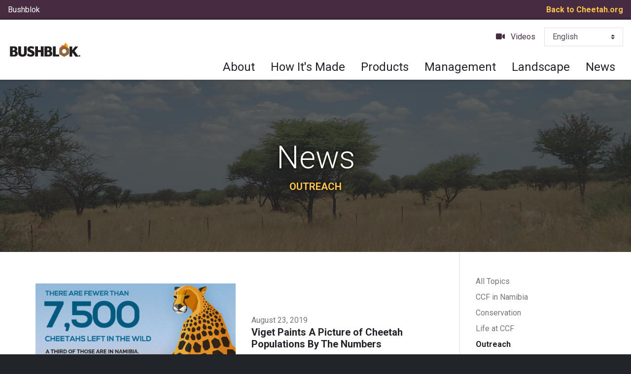

--- FILE ---
content_type: text/html; charset=UTF-8
request_url: https://cheetah.org/bushblok/category/ccf-blog/outreach/
body_size: 10741
content:

<!DOCTYPE html>

<html lang="en" dir="ltr">

<head>

    <!-- Required meta tags -->
    <meta charset="utf-8">
    <meta name="viewport" content="width=device-width, initial-scale=1, shrink-to-fit=no">
    
    <meta name='robots' content='index, follow, max-image-preview:large, max-snippet:-1, max-video-preview:-1' />

	<!-- This site is optimized with the Yoast SEO plugin v26.5 - https://yoast.com/wordpress/plugins/seo/ -->
	<title>Outreach Archives - Bushblok</title>
	<link rel="canonical" href="https://cheetah.org/bushblok/category/ccf-blog/outreach/" />
	<meta property="og:locale" content="en_US" />
	<meta property="og:type" content="article" />
	<meta property="og:title" content="Outreach Archives - Bushblok" />
	<meta property="og:url" content="https://cheetah.org/bushblok/category/ccf-blog/outreach/" />
	<meta property="og:site_name" content="Bushblok" />
	<meta name="twitter:card" content="summary_large_image" />
	<script type="application/ld+json" class="yoast-schema-graph">{"@context":"https://schema.org","@graph":[{"@type":"CollectionPage","@id":"https://cheetah.org/bushblok/category/ccf-blog/outreach/","url":"https://cheetah.org/bushblok/category/ccf-blog/outreach/","name":"Outreach Archives - Bushblok","isPartOf":{"@id":"https://cheetah.org/bushblok/#website"},"primaryImageOfPage":{"@id":"https://cheetah.org/bushblok/category/ccf-blog/outreach/#primaryimage"},"image":{"@id":"https://cheetah.org/bushblok/category/ccf-blog/outreach/#primaryimage"},"thumbnailUrl":"https://cheetah.org/bushblok/wp-content/uploads/sites/3/2019/09/2019_Viget_ThreatstoTheCheetah_ClimateChange_FeaturedImage_1000x563.jpg","breadcrumb":{"@id":"https://cheetah.org/bushblok/category/ccf-blog/outreach/#breadcrumb"},"inLanguage":"en-US"},{"@type":"ImageObject","inLanguage":"en-US","@id":"https://cheetah.org/bushblok/category/ccf-blog/outreach/#primaryimage","url":"https://cheetah.org/bushblok/wp-content/uploads/sites/3/2019/09/2019_Viget_ThreatstoTheCheetah_ClimateChange_FeaturedImage_1000x563.jpg","contentUrl":"https://cheetah.org/bushblok/wp-content/uploads/sites/3/2019/09/2019_Viget_ThreatstoTheCheetah_ClimateChange_FeaturedImage_1000x563.jpg","width":1000,"height":563},{"@type":"BreadcrumbList","@id":"https://cheetah.org/bushblok/category/ccf-blog/outreach/#breadcrumb","itemListElement":[{"@type":"ListItem","position":1,"name":"Home","item":"https://cheetah.org/bushblok/"},{"@type":"ListItem","position":2,"name":"CCF Blog","item":"https://cheetah.org/bushblok/category/ccf-blog/"},{"@type":"ListItem","position":3,"name":"Outreach"}]},{"@type":"WebSite","@id":"https://cheetah.org/bushblok/#website","url":"https://cheetah.org/bushblok/","name":"Bushblok","description":"Bushblok Biomass Energy in Namibia","publisher":{"@id":"https://cheetah.org/bushblok/#organization"},"potentialAction":[{"@type":"SearchAction","target":{"@type":"EntryPoint","urlTemplate":"https://cheetah.org/bushblok/?s={search_term_string}"},"query-input":{"@type":"PropertyValueSpecification","valueRequired":true,"valueName":"search_term_string"}}],"inLanguage":"en-US"},{"@type":"Organization","@id":"https://cheetah.org/bushblok/#organization","name":"Bushblok","url":"https://cheetah.org/bushblok/","logo":{"@type":"ImageObject","inLanguage":"en-US","@id":"https://cheetah.org/bushblok/#/schema/logo/image/","url":"https://cheetah.org/bushblok/wp-content/uploads/sites/3/2023/08/cropped-BushBlokLogo_2023_SiteHeader.png","contentUrl":"https://cheetah.org/bushblok/wp-content/uploads/sites/3/2023/08/cropped-BushBlokLogo_2023_SiteHeader.png","width":150,"height":49,"caption":"Bushblok"},"image":{"@id":"https://cheetah.org/bushblok/#/schema/logo/image/"}}]}</script>
	<!-- / Yoast SEO plugin. -->


<link rel='dns-prefetch' href='//cdnjs.cloudflare.com' />
<link rel='dns-prefetch' href='//stackpath.bootstrapcdn.com' />
<link rel='dns-prefetch' href='//cdn.jsdelivr.net' />
<link rel='dns-prefetch' href='//use.fontawesome.com' />
<link rel='dns-prefetch' href='//fonts.googleapis.com' />
<link rel='dns-prefetch' href='//www.googletagmanager.com' />
<link rel="alternate" type="application/rss+xml" title="Bushblok &raquo; Outreach Category Feed" href="https://cheetah.org/bushblok/category/ccf-blog/outreach/feed/" />
<style id='wp-img-auto-sizes-contain-inline-css' type='text/css'>
img:is([sizes=auto i],[sizes^="auto," i]){contain-intrinsic-size:3000px 1500px}
/*# sourceURL=wp-img-auto-sizes-contain-inline-css */
</style>
<style id='wp-emoji-styles-inline-css' type='text/css'>

	img.wp-smiley, img.emoji {
		display: inline !important;
		border: none !important;
		box-shadow: none !important;
		height: 1em !important;
		width: 1em !important;
		margin: 0 0.07em !important;
		vertical-align: -0.1em !important;
		background: none !important;
		padding: 0 !important;
	}
/*# sourceURL=wp-emoji-styles-inline-css */
</style>
<link rel='stylesheet' id='wp-block-library-css' href='https://cheetah.org/bushblok/wp-includes/css/dist/block-library/style.min.css?ver=6.9' type='text/css' media='all' />
<style id='global-styles-inline-css' type='text/css'>
:root{--wp--preset--aspect-ratio--square: 1;--wp--preset--aspect-ratio--4-3: 4/3;--wp--preset--aspect-ratio--3-4: 3/4;--wp--preset--aspect-ratio--3-2: 3/2;--wp--preset--aspect-ratio--2-3: 2/3;--wp--preset--aspect-ratio--16-9: 16/9;--wp--preset--aspect-ratio--9-16: 9/16;--wp--preset--color--black: #000000;--wp--preset--color--cyan-bluish-gray: #abb8c3;--wp--preset--color--white: #ffffff;--wp--preset--color--pale-pink: #f78da7;--wp--preset--color--vivid-red: #cf2e2e;--wp--preset--color--luminous-vivid-orange: #ff6900;--wp--preset--color--luminous-vivid-amber: #fcb900;--wp--preset--color--light-green-cyan: #7bdcb5;--wp--preset--color--vivid-green-cyan: #00d084;--wp--preset--color--pale-cyan-blue: #8ed1fc;--wp--preset--color--vivid-cyan-blue: #0693e3;--wp--preset--color--vivid-purple: #9b51e0;--wp--preset--gradient--vivid-cyan-blue-to-vivid-purple: linear-gradient(135deg,rgb(6,147,227) 0%,rgb(155,81,224) 100%);--wp--preset--gradient--light-green-cyan-to-vivid-green-cyan: linear-gradient(135deg,rgb(122,220,180) 0%,rgb(0,208,130) 100%);--wp--preset--gradient--luminous-vivid-amber-to-luminous-vivid-orange: linear-gradient(135deg,rgb(252,185,0) 0%,rgb(255,105,0) 100%);--wp--preset--gradient--luminous-vivid-orange-to-vivid-red: linear-gradient(135deg,rgb(255,105,0) 0%,rgb(207,46,46) 100%);--wp--preset--gradient--very-light-gray-to-cyan-bluish-gray: linear-gradient(135deg,rgb(238,238,238) 0%,rgb(169,184,195) 100%);--wp--preset--gradient--cool-to-warm-spectrum: linear-gradient(135deg,rgb(74,234,220) 0%,rgb(151,120,209) 20%,rgb(207,42,186) 40%,rgb(238,44,130) 60%,rgb(251,105,98) 80%,rgb(254,248,76) 100%);--wp--preset--gradient--blush-light-purple: linear-gradient(135deg,rgb(255,206,236) 0%,rgb(152,150,240) 100%);--wp--preset--gradient--blush-bordeaux: linear-gradient(135deg,rgb(254,205,165) 0%,rgb(254,45,45) 50%,rgb(107,0,62) 100%);--wp--preset--gradient--luminous-dusk: linear-gradient(135deg,rgb(255,203,112) 0%,rgb(199,81,192) 50%,rgb(65,88,208) 100%);--wp--preset--gradient--pale-ocean: linear-gradient(135deg,rgb(255,245,203) 0%,rgb(182,227,212) 50%,rgb(51,167,181) 100%);--wp--preset--gradient--electric-grass: linear-gradient(135deg,rgb(202,248,128) 0%,rgb(113,206,126) 100%);--wp--preset--gradient--midnight: linear-gradient(135deg,rgb(2,3,129) 0%,rgb(40,116,252) 100%);--wp--preset--font-size--small: 13px;--wp--preset--font-size--medium: 20px;--wp--preset--font-size--large: 36px;--wp--preset--font-size--x-large: 42px;--wp--preset--spacing--20: 0.44rem;--wp--preset--spacing--30: 0.67rem;--wp--preset--spacing--40: 1rem;--wp--preset--spacing--50: 1.5rem;--wp--preset--spacing--60: 2.25rem;--wp--preset--spacing--70: 3.38rem;--wp--preset--spacing--80: 5.06rem;--wp--preset--shadow--natural: 6px 6px 9px rgba(0, 0, 0, 0.2);--wp--preset--shadow--deep: 12px 12px 50px rgba(0, 0, 0, 0.4);--wp--preset--shadow--sharp: 6px 6px 0px rgba(0, 0, 0, 0.2);--wp--preset--shadow--outlined: 6px 6px 0px -3px rgb(255, 255, 255), 6px 6px rgb(0, 0, 0);--wp--preset--shadow--crisp: 6px 6px 0px rgb(0, 0, 0);}:where(.is-layout-flex){gap: 0.5em;}:where(.is-layout-grid){gap: 0.5em;}body .is-layout-flex{display: flex;}.is-layout-flex{flex-wrap: wrap;align-items: center;}.is-layout-flex > :is(*, div){margin: 0;}body .is-layout-grid{display: grid;}.is-layout-grid > :is(*, div){margin: 0;}:where(.wp-block-columns.is-layout-flex){gap: 2em;}:where(.wp-block-columns.is-layout-grid){gap: 2em;}:where(.wp-block-post-template.is-layout-flex){gap: 1.25em;}:where(.wp-block-post-template.is-layout-grid){gap: 1.25em;}.has-black-color{color: var(--wp--preset--color--black) !important;}.has-cyan-bluish-gray-color{color: var(--wp--preset--color--cyan-bluish-gray) !important;}.has-white-color{color: var(--wp--preset--color--white) !important;}.has-pale-pink-color{color: var(--wp--preset--color--pale-pink) !important;}.has-vivid-red-color{color: var(--wp--preset--color--vivid-red) !important;}.has-luminous-vivid-orange-color{color: var(--wp--preset--color--luminous-vivid-orange) !important;}.has-luminous-vivid-amber-color{color: var(--wp--preset--color--luminous-vivid-amber) !important;}.has-light-green-cyan-color{color: var(--wp--preset--color--light-green-cyan) !important;}.has-vivid-green-cyan-color{color: var(--wp--preset--color--vivid-green-cyan) !important;}.has-pale-cyan-blue-color{color: var(--wp--preset--color--pale-cyan-blue) !important;}.has-vivid-cyan-blue-color{color: var(--wp--preset--color--vivid-cyan-blue) !important;}.has-vivid-purple-color{color: var(--wp--preset--color--vivid-purple) !important;}.has-black-background-color{background-color: var(--wp--preset--color--black) !important;}.has-cyan-bluish-gray-background-color{background-color: var(--wp--preset--color--cyan-bluish-gray) !important;}.has-white-background-color{background-color: var(--wp--preset--color--white) !important;}.has-pale-pink-background-color{background-color: var(--wp--preset--color--pale-pink) !important;}.has-vivid-red-background-color{background-color: var(--wp--preset--color--vivid-red) !important;}.has-luminous-vivid-orange-background-color{background-color: var(--wp--preset--color--luminous-vivid-orange) !important;}.has-luminous-vivid-amber-background-color{background-color: var(--wp--preset--color--luminous-vivid-amber) !important;}.has-light-green-cyan-background-color{background-color: var(--wp--preset--color--light-green-cyan) !important;}.has-vivid-green-cyan-background-color{background-color: var(--wp--preset--color--vivid-green-cyan) !important;}.has-pale-cyan-blue-background-color{background-color: var(--wp--preset--color--pale-cyan-blue) !important;}.has-vivid-cyan-blue-background-color{background-color: var(--wp--preset--color--vivid-cyan-blue) !important;}.has-vivid-purple-background-color{background-color: var(--wp--preset--color--vivid-purple) !important;}.has-black-border-color{border-color: var(--wp--preset--color--black) !important;}.has-cyan-bluish-gray-border-color{border-color: var(--wp--preset--color--cyan-bluish-gray) !important;}.has-white-border-color{border-color: var(--wp--preset--color--white) !important;}.has-pale-pink-border-color{border-color: var(--wp--preset--color--pale-pink) !important;}.has-vivid-red-border-color{border-color: var(--wp--preset--color--vivid-red) !important;}.has-luminous-vivid-orange-border-color{border-color: var(--wp--preset--color--luminous-vivid-orange) !important;}.has-luminous-vivid-amber-border-color{border-color: var(--wp--preset--color--luminous-vivid-amber) !important;}.has-light-green-cyan-border-color{border-color: var(--wp--preset--color--light-green-cyan) !important;}.has-vivid-green-cyan-border-color{border-color: var(--wp--preset--color--vivid-green-cyan) !important;}.has-pale-cyan-blue-border-color{border-color: var(--wp--preset--color--pale-cyan-blue) !important;}.has-vivid-cyan-blue-border-color{border-color: var(--wp--preset--color--vivid-cyan-blue) !important;}.has-vivid-purple-border-color{border-color: var(--wp--preset--color--vivid-purple) !important;}.has-vivid-cyan-blue-to-vivid-purple-gradient-background{background: var(--wp--preset--gradient--vivid-cyan-blue-to-vivid-purple) !important;}.has-light-green-cyan-to-vivid-green-cyan-gradient-background{background: var(--wp--preset--gradient--light-green-cyan-to-vivid-green-cyan) !important;}.has-luminous-vivid-amber-to-luminous-vivid-orange-gradient-background{background: var(--wp--preset--gradient--luminous-vivid-amber-to-luminous-vivid-orange) !important;}.has-luminous-vivid-orange-to-vivid-red-gradient-background{background: var(--wp--preset--gradient--luminous-vivid-orange-to-vivid-red) !important;}.has-very-light-gray-to-cyan-bluish-gray-gradient-background{background: var(--wp--preset--gradient--very-light-gray-to-cyan-bluish-gray) !important;}.has-cool-to-warm-spectrum-gradient-background{background: var(--wp--preset--gradient--cool-to-warm-spectrum) !important;}.has-blush-light-purple-gradient-background{background: var(--wp--preset--gradient--blush-light-purple) !important;}.has-blush-bordeaux-gradient-background{background: var(--wp--preset--gradient--blush-bordeaux) !important;}.has-luminous-dusk-gradient-background{background: var(--wp--preset--gradient--luminous-dusk) !important;}.has-pale-ocean-gradient-background{background: var(--wp--preset--gradient--pale-ocean) !important;}.has-electric-grass-gradient-background{background: var(--wp--preset--gradient--electric-grass) !important;}.has-midnight-gradient-background{background: var(--wp--preset--gradient--midnight) !important;}.has-small-font-size{font-size: var(--wp--preset--font-size--small) !important;}.has-medium-font-size{font-size: var(--wp--preset--font-size--medium) !important;}.has-large-font-size{font-size: var(--wp--preset--font-size--large) !important;}.has-x-large-font-size{font-size: var(--wp--preset--font-size--x-large) !important;}
/*# sourceURL=global-styles-inline-css */
</style>

<style id='classic-theme-styles-inline-css' type='text/css'>
/*! This file is auto-generated */
.wp-block-button__link{color:#fff;background-color:#32373c;border-radius:9999px;box-shadow:none;text-decoration:none;padding:calc(.667em + 2px) calc(1.333em + 2px);font-size:1.125em}.wp-block-file__button{background:#32373c;color:#fff;text-decoration:none}
/*# sourceURL=/wp-includes/css/classic-themes.min.css */
</style>
<style id='font-awesome-svg-styles-default-inline-css' type='text/css'>
.svg-inline--fa {
  display: inline-block;
  height: 1em;
  overflow: visible;
  vertical-align: -.125em;
}
/*# sourceURL=font-awesome-svg-styles-default-inline-css */
</style>
<link rel='stylesheet' id='font-awesome-svg-styles-css' href='https://cheetah.org/bushblok/wp-content/uploads/sites/3/font-awesome/v6.5.1/css/svg-with-js.css' type='text/css' media='all' />
<style id='font-awesome-svg-styles-inline-css' type='text/css'>
   .wp-block-font-awesome-icon svg::before,
   .wp-rich-text-font-awesome-icon svg::before {content: unset;}
/*# sourceURL=font-awesome-svg-styles-inline-css */
</style>
<link rel='stylesheet' id='woocommerce-layout-css' href='https://cheetah.org/bushblok/wp-content/plugins/woocommerce/assets/css/woocommerce-layout.css?ver=10.3.7' type='text/css' media='all' />
<link rel='stylesheet' id='woocommerce-smallscreen-css' href='https://cheetah.org/bushblok/wp-content/plugins/woocommerce/assets/css/woocommerce-smallscreen.css?ver=10.3.7' type='text/css' media='only screen and (max-width: 768px)' />
<link rel='stylesheet' id='woocommerce-general-css' href='https://cheetah.org/bushblok/wp-content/plugins/woocommerce/assets/css/woocommerce.css?ver=10.3.7' type='text/css' media='all' />
<style id='woocommerce-inline-inline-css' type='text/css'>
.woocommerce form .form-row .required { visibility: visible; }
/*# sourceURL=woocommerce-inline-inline-css */
</style>
<link rel='stylesheet' id='brands-styles-css' href='https://cheetah.org/bushblok/wp-content/plugins/woocommerce/assets/css/brands.css?ver=10.3.7' type='text/css' media='all' />
<link rel='stylesheet' id='theme-css' href='https://cheetah.org/bushblok/wp-content/themes/ccf-twentynineteen/css/theme.css?ver=6.9' type='text/css' media='all' />
<link rel='stylesheet' id='fontAwesome-css' href='https://use.fontawesome.com/releases/v5.5.0/css/all.css?ver=6.9' type='text/css' media='all' />
<link rel='stylesheet' id='googleFonts-css' href='https://fonts.googleapis.com/css?family=Roboto%3A300%2C300i%2C400%2C400i%2C700%2C700i%2C900%2C900i&#038;ver=6.9' type='text/css' media='all' />
<link rel='stylesheet' id='lightbox-css-css' href='https://cdnjs.cloudflare.com/ajax/libs/ekko-lightbox/5.3.0/ekko-lightbox.css?ver=6.9' type='text/css' media='all' />
<link rel='stylesheet' id='font-awesome-official-css' href='https://use.fontawesome.com/releases/v6.5.1/css/all.css' type='text/css' media='all' integrity="sha384-t1nt8BQoYMLFN5p42tRAtuAAFQaCQODekUVeKKZrEnEyp4H2R0RHFz0KWpmj7i8g" crossorigin="anonymous" />
<link rel='stylesheet' id='font-awesome-official-v4shim-css' href='https://use.fontawesome.com/releases/v6.5.1/css/v4-shims.css' type='text/css' media='all' integrity="sha384-5Jfdy0XO8+vjCRofsSnGmxGSYjLfsjjTOABKxVr8BkfvlaAm14bIJc7Jcjfq/xQI" crossorigin="anonymous" />
<script type="text/javascript" src="https://cheetah.org/bushblok/wp-includes/js/jquery/jquery.min.js?ver=3.7.1" id="jquery-core-js"></script>
<script type="text/javascript" src="https://cheetah.org/bushblok/wp-includes/js/jquery/jquery-migrate.min.js?ver=3.4.1" id="jquery-migrate-js"></script>
<script type="text/javascript" src="https://cheetah.org/bushblok/wp-content/plugins/woocommerce/assets/js/jquery-blockui/jquery.blockUI.min.js?ver=2.7.0-wc.10.3.7" id="wc-jquery-blockui-js" defer="defer" data-wp-strategy="defer"></script>
<script type="text/javascript" id="wc-add-to-cart-js-extra">
/* <![CDATA[ */
var wc_add_to_cart_params = {"ajax_url":"/bushblok/wp-admin/admin-ajax.php","wc_ajax_url":"/bushblok/?wc-ajax=%%endpoint%%","i18n_view_cart":"View cart","cart_url":"https://cheetah.org/bushblok","is_cart":"","cart_redirect_after_add":"no"};
//# sourceURL=wc-add-to-cart-js-extra
/* ]]> */
</script>
<script type="text/javascript" src="https://cheetah.org/bushblok/wp-content/plugins/woocommerce/assets/js/frontend/add-to-cart.min.js?ver=10.3.7" id="wc-add-to-cart-js" defer="defer" data-wp-strategy="defer"></script>
<script type="text/javascript" src="https://cheetah.org/bushblok/wp-content/plugins/woocommerce/assets/js/js-cookie/js.cookie.min.js?ver=2.1.4-wc.10.3.7" id="wc-js-cookie-js" defer="defer" data-wp-strategy="defer"></script>
<script type="text/javascript" id="woocommerce-js-extra">
/* <![CDATA[ */
var woocommerce_params = {"ajax_url":"/bushblok/wp-admin/admin-ajax.php","wc_ajax_url":"/bushblok/?wc-ajax=%%endpoint%%","i18n_password_show":"Show password","i18n_password_hide":"Hide password"};
//# sourceURL=woocommerce-js-extra
/* ]]> */
</script>
<script type="text/javascript" src="https://cheetah.org/bushblok/wp-content/plugins/woocommerce/assets/js/frontend/woocommerce.min.js?ver=10.3.7" id="woocommerce-js" defer="defer" data-wp-strategy="defer"></script>
<script type="text/javascript" id="WCPAY_ASSETS-js-extra">
/* <![CDATA[ */
var wcpayAssets = {"url":"https://cheetah.org/bushblok/wp-content/plugins/woocommerce-payments/dist/"};
//# sourceURL=WCPAY_ASSETS-js-extra
/* ]]> */
</script>
<link rel="https://api.w.org/" href="https://cheetah.org/bushblok/wp-json/" /><link rel="alternate" title="JSON" type="application/json" href="https://cheetah.org/bushblok/wp-json/wp/v2/categories/3" /><link rel="EditURI" type="application/rsd+xml" title="RSD" href="https://cheetah.org/bushblok/xmlrpc.php?rsd" />
<meta name="generator" content="WordPress 6.9" />
<meta name="generator" content="WooCommerce 10.3.7" />
<meta name="generator" content="Site Kit by Google 1.170.0" />	<noscript><style>.woocommerce-product-gallery{ opacity: 1 !important; }</style></noscript>
	<!-- Global site tag (gtag.js) - Google Analytics -->
<script async src="https://www.googletagmanager.com/gtag/js?id=UA-167448281-1"></script>
<script>
  window.dataLayer = window.dataLayer || [];
  function gtag(){dataLayer.push(arguments);}
  gtag('js', new Date());

  gtag('config', 'UA-167448281-1');
</script>
<link rel="icon" href="https://cheetah.org/bushblok/wp-content/uploads/sites/3/2023/08/cropped-BushBlokLogo_2023_FlamingO_WebsiteIcon-32x32.png" sizes="32x32" />
<link rel="icon" href="https://cheetah.org/bushblok/wp-content/uploads/sites/3/2023/08/cropped-BushBlokLogo_2023_FlamingO_WebsiteIcon-192x192.png" sizes="192x192" />
<link rel="apple-touch-icon" href="https://cheetah.org/bushblok/wp-content/uploads/sites/3/2023/08/cropped-BushBlokLogo_2023_FlamingO_WebsiteIcon-180x180.png" />
<meta name="msapplication-TileImage" content="https://cheetah.org/bushblok/wp-content/uploads/sites/3/2023/08/cropped-BushBlokLogo_2023_FlamingO_WebsiteIcon-270x270.png" />

<link rel='stylesheet' id='wc-blocks-style-css' href='https://cheetah.org/bushblok/wp-content/plugins/woocommerce/assets/client/blocks/wc-blocks.css?ver=wc-10.3.7' type='text/css' media='all' />
</head>

<body class="archive category category-outreach category-3 wp-custom-logo wp-theme-ccf-twentynineteen wp-child-theme-ccf-twentynineteen-child theme-ccf-twentynineteen woocommerce-no-js">

    
    <!-- For keyboard users -->
    <a class="sr-only sr-only-focusable skip-menu" href="#content" title="Skip Header">Skip Header</a>

    <header id="global-header">

        
        
        <div class="container-fluid bg-info py-1">

            <div class="row align-items-center justify-content-between fs-md">

                <div class="col-auto">

                                            <p class="text-white f-sans-serif">Bushblok</p>
                                    
                </div>
                <!-- .col -->

                <div class="col-auto">
                    <a class="text-primary font-weight-bold" href="/">Back to Cheetah.org</a>
                </div>
                <!-- .col -->
            
            </div>
            <!-- .row -->

        </div>
        <!-- .container-fluid -->

        
        <div class="container-fluid shadow-sm z-index-900">
        
            <div class="row justify-content-between align-items-stretch">

                <div class="col-md-auto py-2">

                    <div class="d-flex justify-content-center justify-content-md-start align-items-center h-100">
                        <a href="https://cheetah.org/bushblok/" class="custom-logo-link" rel="home"><img width="150" height="49" src="https://cheetah.org/bushblok/wp-content/uploads/sites/3/2023/08/cropped-BushBlokLogo_2023_SiteHeader.png" class="custom-logo" alt="Bushblok" decoding="async" /></a>                    </div>
                    
                </div>
                <!-- .col -->
                
                <!-- Mobile Only Buttons -->
                
                <div class="col-md-auto d-md-flex d-xl-none align-self-center border-top border-md-0">

                    <div class="row align-items-center justify-content-between py-2">

                        <div class="col-auto order-md-last">
                            <button class="navbar-toggler no-btn-style" type="button" data-toggle="collapse" data-target="#nav-primary"
                                aria-controls="nav-primary" aria-expanded="false" aria-label="Toggle navigation">
                                <span class="fas fa-bars fa-lg"></span>
                            </button>
                        </div>
                        <!-- .col -->

                        <div class="col-auto">
                            <ul class="extensible-list horizontal">
                                
                                
                                                                
                                <li>
                                    <a class="btn btn-primary" href="https://cheetah.org/bushblok/donate" title="Donate">Donate</a>
                                </li>

                                
                            </ul>
                        </div>
                        <!-- .col -->

                    </div>

                </div>
                <!-- .col -->

                <div class="col-xl-auto d-xl-flex">

                    <!-- Primary Navigation -->

                    <div class="collapse d-xl-flex flex-column align-self-stretch mx-n2 mx-xl-0 border-top border-xl-0" id="nav-primary">

                        <nav class="py-2">

                            <ul class="extensible-list horizontal justify-content-center justify-content-xl-end">

                                                                
                                <li class="d-none d-xl-block fs-md">

                                    <a class="text-primary has-icon text-info" href="https://cheetah.org/bushblok/videos">
                                        <span class="fas fa-video"></span>
                                        <span class="title">Videos</span>
                                    </a>
                                    
                                </li>

                                                                
                                <!-- Language --> 
                                <li style="width:160px" dir="ltr">
                                    <div class="gtranslate_wrapper" id="gt-wrapper-17142636"></div>                                </li>

                                                                
                            </ul>

                        </nav>

                        <nav class="nav mt-auto justify-content-end" role="navigation"><div class="nav-item "><a class="nav-link  " href="https://cheetah.org/bushblok/about-bushblok/" title="">About</a></div><div class="nav-item "><a class="nav-link  " href="https://cheetah.org/bushblok/production-process/" title="">How It's Made</a></div><div class="nav-item "><a class="nav-link  " href="https://cheetah.org/bushblok/products/" title="">Products</a></div><div class="nav-item "><a class="nav-link  " href="https://cheetah.org/bushblok/management/" title="">Management</a></div><div class="nav-item "><a class="nav-link  " href="https://cheetah.org/bushblok/landscape/" title="">Landscape</a></div><div class="nav-item "><a class="nav-link  " href="https://cheetah.org/bushblok/news/" title="">News</a></div></nav>                        
                    </div>
                    <!-- .collapse -->
                    
                </div>
                <!-- .col -->

            </div>
            <!-- .row -->

        </div>
        <!-- .container-fluid -->

    </header>
    <!-- #global-header -->


<style>
    .banner-with-background.featured-image::before{
        background-image: url(https://cheetah.org/bushblok/wp-content/uploads/sites/3/2020/06/Bushblok_News_1500x500-banner.jpg);
        opacity : .3;
    }
</style>


<main id="content" role="main">

    <div class="bg-dark banner-with-background featured-image d-flex flex-column">

        <div class="container my-auto">

            <div class="text-white text-shadow text-center">
                <h1 class="display-3 text-white">
                    News
                </h1>
                                    <h2 class="h5 text-uppercase text-primary">Outreach</h2>
                            </div>
            <!-- .narrow -->
        
        </div>
        <!-- .container -->

    </div>
    <!-- .banner-with-background -->

    <div class="btn-toggle d-lg-none">
        <button class="btn btn-block btn-lg btn-primary" data-toggle="collapse" data-target="#toggle-target"
            aria-expanded="false" aria-controls="toggle-target">
            <span class="title">Topics</span>
        </button>
    </div>

    <div class="container">

        <div class="row">

            <div class="col-lg-3 mt-4 border-lg-left mt-lg-0 order-lg-last">

                <div class="sticky-top">

                    <nav class="collapse d-lg-block px-2 py-lg-4" id="toggle-target" role="navigation">

                        <ul class="extensible-list fs-md">

                            <li><a class="text-muted" href="https://cheetah.org/bushblok/news/">All Topics</a></li>
                            
                            
                                                        
                            
                             

                            <li><a class="text-muted" href="https://cheetah.org/bushblok/category/ccf-blog/ccf-in-namibia/">CCF in Namibia</a></li>
                            
                                                        
                            
                             

                            <li><a class="text-muted" href="https://cheetah.org/bushblok/category/ccf-blog/conservation/">Conservation</a></li>
                            
                                                        
                            
                             

                            <li><a class="text-muted" href="https://cheetah.org/bushblok/category/ccf-blog/life-at-ccf/">Life at CCF</a></li>
                            
                                                        
                            
                             

                            <li><a class="text-body font-weight-bold" href="https://cheetah.org/bushblok/category/ccf-blog/outreach/">Outreach</a></li>
                            
                                                        
                            
                             

                            <li><a class="text-muted" href="https://cheetah.org/bushblok/category/press-releases/">Press Releases</a></li>
                            
                                                        
                            
                             

                            <li><a class="text-muted" href="https://cheetah.org/bushblok/category/ccf-blog/research/">Research</a></li>
                            
                                                        
                            
                        </ul>
                    
                    </nav>
                    <!-- .bg-light -->

                </div>
                <!-- .bg-light -->

            </div>
            <!-- .col -->

            <div class="col-lg-9 overflow-hidden" id="primary-content">

                <div class="my-5">

                    
                    <div class="row align-items-center my-3">

                        <div class="col-lg-6">
                            <a href="https://cheetah.org/bushblok/2019/08/23/viget-paints-a-picture-of-cheetah-populations-by-the-numbers/" title="Viget Paints A Picture of Cheetah Populations By The Numbers">

                            
                            <img class="w-100" src="https://cheetah.org/bushblok/wp-content/uploads/sites/3/2019/09/2019_Viget_ThreatstoTheCheetah_ClimateChange_FeaturedImage_1000x563.jpg" alt="Viget Paints A Picture of Cheetah Populations By The Numbers">

                            
                            </a>

                        </div>
                        <!-- .col-6 -->

                        <div class="col-lg-6">
                            <p class="text-muted f-sans-serif mb-0 fs-md">August 23, 2019</p>
                            <h5 class="mb-0">Viget Paints A Picture of Cheetah Populations By The Numbers</h5>
                            <a class="link text-secondary stretched-link fs-md" href="https://cheetah.org/bushblok/2019/08/23/viget-paints-a-picture-of-cheetah-populations-by-the-numbers/">Read More</a>
                        </div>
                        <!-- .col-6 -->
                    
                    </div>
                    <!-- .row -->

                    
                    <div class="pagination justify-content-center">

                                                
                    </div>

                </div>
                <!-- .medium -->

            </div>
            <!-- .col -->
            
        </div>
        <!-- .row -->
    
    </div>
    <!-- .container -->

</main>
<!-- #content -->


  <section class="featured-panel responsive-lg">

    <div class="card bg-dark">

      
      <img class="card-img opacity-30 show-on-mobile" src="https://cheetah.org/bushblok/wp-content/uploads/sites/3/2019/10/cheetah-conservation-fund-donate-bushblok.jpg" alt="Cheetah Conservation Fund Namibian Landscape">

      
      <div class="card-img-overlay d-flex px-0">

        <div class="container-fluid align-self-center">

          <div class="narrow py-2 text-white text-center">

            
            <h2 class="text-shadow">
              Support Cheetah Conservation Fund            </h2>

            
            
            <div class="text-shadow mb-2">
              <p>Through fundraising, outreach, and education we work within the USA to support the Cheetah Conservation Fund.</p>
            </div>

            

            
            <div class="row justify-content-center">

              <div class="col-md-6">
                <a class="btn btn-lg btn-block btn-primary" href="/donate">Donate</a>
              </div>
              <!-- .col -->

            </div>
            <!-- .matrix-border -->

            
          </div>

        </div>
        <!-- .container -->
      </div>
    </div>
  
  </section>
  

<footer role="contentinfo">

    
    <div class="bg-light py-5">

        <div class="container">

            <div class="row">

                <div class="col-lg-6 col-xl-4 mb-3 mb-xl-0">

                    <h5 class="mb-0">Cheetah Conservation Fund</h5>

                                    
                        <div class="fs-md mb-2">

                            <p class="f-sans-serif text-muted"><strong>Bushblok</strong></p>
                        
                            <p><strong>Email</strong> <a href="/cdn-cgi/l/email-protection" class="__cf_email__" data-cfemail="fb92959d94bb998e889399979490d5989496">[email&#160;protected]</a><br />
<strong>Telephone</strong> +264 (0)67 304806<br />
<strong>Fax</strong> +264 (0)67 304430<br />
<strong>Mail</strong> CCF Bush (Pty) Ltd | PO Box 769 | Otijwarongo, Namibia</p>
                        
                        </div>

                        
                            <p class="fs-md"><a class="link text-body" href="/cdn-cgi/l/email-protection#6e070008012e0c1b1d060c020105400d0103">Email Us</a></p>
                        
                        
                        
                </div>
                <!-- .col -->

                <div class="col-lg-6 col-xl-4">

                 
                                            <h5>Public Dispute Resolution</h5>
                    
                    
                    <div class="f-serif fs-md mb-2">
                        <p>Our BUSHBLOK® activities are certified by the <a href="https://marketingtoolkit.fsc.org/campaign/protecting-cheetah">Forest Stewardship Council (FSC®)(FSC-C004580)</a> regarding adherence to the principles of sustainable forestry. Our FSC® certificate is in the name of Cheetah Conservation Fund &#038; CCF Bush, and activities are on our lands near, and at a facility within, Otjiwarongo. SGS South Africa is currently contracted to undertake surveillance and inspections.</p>
<p>SGS seeks the views and opinions of stakeholders as to whether our forest management complies with the requirements of the applicable standards. SGS assures the source of any information is kept confidential on request. You may contact SGS via <a href="/cdn-cgi/l/email-protection#81e7eef3e4f2f5f3f8c1f2e6f2afe2eeec"><span class="__cf_email__" data-cfemail="cfa9a0bdaabcbbbdb68fbca8bce1aca0a2">[email&#160;protected]</span></a> or +27 11 800 1000.</p>
                    </div>

                    
                    
                                    
                </div>
                <!-- .col -->

                <div class="col-lg-6 col-xl-4">

                    <h5>Follow Us</h5>

                    
                        <ul class="extensible-list horizontal fs-lg">

                        
                            <li>

                                
                                    <a class="text-body" href="https://www.facebook.com/bushblok/" title="Facebook" target="_blank">
                                    
                                                                            <i class="fab fa-facebook-f"> @bushblok</i>                                                                        
                                    </a>
                                
                                
                            </li>


                        
                        </ul>
					<h5>Join Our Mailing List</h5>


                    
                
                    
                </div>
                <!-- .col -->

            </div>
            <!-- .row -->

        </div>
        <!-- .container -->

    </div>
    <!-- .bg-light -->

    <div class="bg-dark py-2">

        <div class="container f-sans-serif text-white">

            <ul class="extensible-list horizontal f-sans-serif fs-sm">
                <li>
                    &#169; 2026 Cheetah Conservation Fund
                </li>
                <li>
                    <a class="text-reset" href="/privacy-policy">Privacy Policy</a>
                </li>
            </ul>

        </div>
        <!-- .container -->

    </div>
    <!-- .bg-dark -->

</footer>

<script data-cfasync="false" src="/cdn-cgi/scripts/5c5dd728/cloudflare-static/email-decode.min.js"></script><script type="speculationrules">
{"prefetch":[{"source":"document","where":{"and":[{"href_matches":"/bushblok/*"},{"not":{"href_matches":["/bushblok/wp-*.php","/bushblok/wp-admin/*","/bushblok/wp-content/uploads/sites/3/*","/bushblok/wp-content/*","/bushblok/wp-content/plugins/*","/bushblok/wp-content/themes/ccf-twentynineteen-child/*","/bushblok/wp-content/themes/ccf-twentynineteen/*","/bushblok/*\\?(.+)"]}},{"not":{"selector_matches":"a[rel~=\"nofollow\"]"}},{"not":{"selector_matches":".no-prefetch, .no-prefetch a"}}]},"eagerness":"conservative"}]}
</script>
	<script type='text/javascript'>
		(function () {
			var c = document.body.className;
			c = c.replace(/woocommerce-no-js/, 'woocommerce-js');
			document.body.className = c;
		})();
	</script>
	<script type="text/javascript" src="https://cdnjs.cloudflare.com/ajax/libs/popper.js/1.14.6/umd/popper.min.js?ver=1.14.3" id="popper-js"></script>
<script type="text/javascript" src="https://stackpath.bootstrapcdn.com/bootstrap/4.2.1/js/bootstrap.min.js?ver=4.2.1" id="bootstrap-js-js"></script>
<script type="text/javascript" src="https://cdnjs.cloudflare.com/ajax/libs/ekko-lightbox/5.3.0/ekko-lightbox.min.js?ver=1.1.0" id="lightbox-js-js"></script>
<script type="text/javascript" src="https://cdn.jsdelivr.net/npm/js-cookie@2/src/js.cookie.min.js?ver=3.4.4" id="cookies-js"></script>
<script type="text/javascript" src="https://cheetah.org/bushblok/wp-content/themes/ccf-twentynineteen/js/main.js?ver=1.0.0" id="main-js"></script>
<script type="text/javascript" src="https://cheetah.org/bushblok/wp-content/plugins/woocommerce/assets/js/sourcebuster/sourcebuster.min.js?ver=10.3.7" id="sourcebuster-js-js"></script>
<script type="text/javascript" id="wc-order-attribution-js-extra">
/* <![CDATA[ */
var wc_order_attribution = {"params":{"lifetime":1.0e-5,"session":30,"base64":false,"ajaxurl":"https://cheetah.org/bushblok/wp-admin/admin-ajax.php","prefix":"wc_order_attribution_","allowTracking":true},"fields":{"source_type":"current.typ","referrer":"current_add.rf","utm_campaign":"current.cmp","utm_source":"current.src","utm_medium":"current.mdm","utm_content":"current.cnt","utm_id":"current.id","utm_term":"current.trm","utm_source_platform":"current.plt","utm_creative_format":"current.fmt","utm_marketing_tactic":"current.tct","session_entry":"current_add.ep","session_start_time":"current_add.fd","session_pages":"session.pgs","session_count":"udata.vst","user_agent":"udata.uag"}};
//# sourceURL=wc-order-attribution-js-extra
/* ]]> */
</script>
<script type="text/javascript" src="https://cheetah.org/bushblok/wp-content/plugins/woocommerce/assets/js/frontend/order-attribution.min.js?ver=10.3.7" id="wc-order-attribution-js"></script>
<script type="text/javascript" id="gt_widget_script_17142636-js-before">
/* <![CDATA[ */
window.gtranslateSettings = /* document.write */ window.gtranslateSettings || {};window.gtranslateSettings['17142636'] = {"default_language":"en","languages":["af","ar","zh-CN","da","nl","en","fr","de","gu","iw","hi","it","fa","pt","ru","st","es","sw","ur"],"url_structure":"none","wrapper_selector":"#gt-wrapper-17142636","select_language_label":"Select Language","horizontal_position":"inline","flags_location":"\/bushblok\/wp-content\/plugins\/gtranslate\/flags\/"};
//# sourceURL=gt_widget_script_17142636-js-before
/* ]]> */
</script><script src="https://cheetah.org/bushblok/wp-content/plugins/gtranslate/js/dropdown.js?ver=6.9" data-no-optimize="1" data-no-minify="1" data-gt-orig-url="/bushblok/category/ccf-blog/outreach/" data-gt-orig-domain="cheetah.org" data-gt-widget-id="17142636" defer></script><script id="wp-emoji-settings" type="application/json">
{"baseUrl":"https://s.w.org/images/core/emoji/17.0.2/72x72/","ext":".png","svgUrl":"https://s.w.org/images/core/emoji/17.0.2/svg/","svgExt":".svg","source":{"concatemoji":"https://cheetah.org/bushblok/wp-includes/js/wp-emoji-release.min.js?ver=6.9"}}
</script>
<script type="module">
/* <![CDATA[ */
/*! This file is auto-generated */
const a=JSON.parse(document.getElementById("wp-emoji-settings").textContent),o=(window._wpemojiSettings=a,"wpEmojiSettingsSupports"),s=["flag","emoji"];function i(e){try{var t={supportTests:e,timestamp:(new Date).valueOf()};sessionStorage.setItem(o,JSON.stringify(t))}catch(e){}}function c(e,t,n){e.clearRect(0,0,e.canvas.width,e.canvas.height),e.fillText(t,0,0);t=new Uint32Array(e.getImageData(0,0,e.canvas.width,e.canvas.height).data);e.clearRect(0,0,e.canvas.width,e.canvas.height),e.fillText(n,0,0);const a=new Uint32Array(e.getImageData(0,0,e.canvas.width,e.canvas.height).data);return t.every((e,t)=>e===a[t])}function p(e,t){e.clearRect(0,0,e.canvas.width,e.canvas.height),e.fillText(t,0,0);var n=e.getImageData(16,16,1,1);for(let e=0;e<n.data.length;e++)if(0!==n.data[e])return!1;return!0}function u(e,t,n,a){switch(t){case"flag":return n(e,"\ud83c\udff3\ufe0f\u200d\u26a7\ufe0f","\ud83c\udff3\ufe0f\u200b\u26a7\ufe0f")?!1:!n(e,"\ud83c\udde8\ud83c\uddf6","\ud83c\udde8\u200b\ud83c\uddf6")&&!n(e,"\ud83c\udff4\udb40\udc67\udb40\udc62\udb40\udc65\udb40\udc6e\udb40\udc67\udb40\udc7f","\ud83c\udff4\u200b\udb40\udc67\u200b\udb40\udc62\u200b\udb40\udc65\u200b\udb40\udc6e\u200b\udb40\udc67\u200b\udb40\udc7f");case"emoji":return!a(e,"\ud83e\u1fac8")}return!1}function f(e,t,n,a){let r;const o=(r="undefined"!=typeof WorkerGlobalScope&&self instanceof WorkerGlobalScope?new OffscreenCanvas(300,150):document.createElement("canvas")).getContext("2d",{willReadFrequently:!0}),s=(o.textBaseline="top",o.font="600 32px Arial",{});return e.forEach(e=>{s[e]=t(o,e,n,a)}),s}function r(e){var t=document.createElement("script");t.src=e,t.defer=!0,document.head.appendChild(t)}a.supports={everything:!0,everythingExceptFlag:!0},new Promise(t=>{let n=function(){try{var e=JSON.parse(sessionStorage.getItem(o));if("object"==typeof e&&"number"==typeof e.timestamp&&(new Date).valueOf()<e.timestamp+604800&&"object"==typeof e.supportTests)return e.supportTests}catch(e){}return null}();if(!n){if("undefined"!=typeof Worker&&"undefined"!=typeof OffscreenCanvas&&"undefined"!=typeof URL&&URL.createObjectURL&&"undefined"!=typeof Blob)try{var e="postMessage("+f.toString()+"("+[JSON.stringify(s),u.toString(),c.toString(),p.toString()].join(",")+"));",a=new Blob([e],{type:"text/javascript"});const r=new Worker(URL.createObjectURL(a),{name:"wpTestEmojiSupports"});return void(r.onmessage=e=>{i(n=e.data),r.terminate(),t(n)})}catch(e){}i(n=f(s,u,c,p))}t(n)}).then(e=>{for(const n in e)a.supports[n]=e[n],a.supports.everything=a.supports.everything&&a.supports[n],"flag"!==n&&(a.supports.everythingExceptFlag=a.supports.everythingExceptFlag&&a.supports[n]);var t;a.supports.everythingExceptFlag=a.supports.everythingExceptFlag&&!a.supports.flag,a.supports.everything||((t=a.source||{}).concatemoji?r(t.concatemoji):t.wpemoji&&t.twemoji&&(r(t.twemoji),r(t.wpemoji)))});
//# sourceURL=https://cheetah.org/bushblok/wp-includes/js/wp-emoji-loader.min.js
/* ]]> */
</script>

<script defer src="https://static.cloudflareinsights.com/beacon.min.js/vcd15cbe7772f49c399c6a5babf22c1241717689176015" integrity="sha512-ZpsOmlRQV6y907TI0dKBHq9Md29nnaEIPlkf84rnaERnq6zvWvPUqr2ft8M1aS28oN72PdrCzSjY4U6VaAw1EQ==" data-cf-beacon='{"version":"2024.11.0","token":"844db60add7e4b95ad269beb45031cb2","r":1,"server_timing":{"name":{"cfCacheStatus":true,"cfEdge":true,"cfExtPri":true,"cfL4":true,"cfOrigin":true,"cfSpeedBrain":true},"location_startswith":null}}' crossorigin="anonymous"></script>
</body>

</html>

--- FILE ---
content_type: text/css
request_url: https://cheetah.org/bushblok/wp-content/themes/ccf-twentynineteen/css/theme.css?ver=6.9
body_size: 28234
content:
:root{--blue: #0029F7;--indigo: #8f51f4;--purple: #8762cd;--pink: #e8006d;--red: #ea172b;--orange: #c45500;--yellow: #ffc107;--green: #21883f;--teal: #0c8763;--cyan: #008299;--white: #fff;--gray: #777677;--gray-dark: #343a40;--primary: #fec34e;--secondary: #E3982E;--success: #21883f;--info: #462B41;--warning: #ffc107;--danger: #ea172b;--light: #F7F5F0;--dark: #212529;--white: #fff;--black: #000;--tertiary: #375339;--breakpoint-xs: 0;--breakpoint-sm: 480px;--breakpoint-md: 720px;--breakpoint-lg: 960px;--breakpoint-xl: 1200px;--breakpoint-xxl: 1440px;--font-family-sans-serif: -apple-system, BlinkMacSystemFont, "Segoe UI", Roboto, "Helvetica Neue", Arial, "Noto Sans", sans-serif, "Apple Color Emoji", "Segoe UI Emoji", "Segoe UI Symbol", "Noto Color Emoji";--font-family-monospace: SFMono-Regular, Menlo, Monaco, Consolas, "Liberation Mono", "Courier New", monospace}*,*::before,*::after{-webkit-box-sizing:border-box;box-sizing:border-box}html{font-family:sans-serif;line-height:1.15;-webkit-text-size-adjust:100%;-webkit-tap-highlight-color:rgba(0,0,0,0)}article,aside,figcaption,figure,footer,header,hgroup,main,nav,section{display:block}body{margin:0;font-family:-apple-system,BlinkMacSystemFont,"Segoe UI",Roboto,"Helvetica Neue",Arial,"Noto Sans",sans-serif,"Apple Color Emoji","Segoe UI Emoji","Segoe UI Symbol","Noto Color Emoji";font-size:1rem;font-weight:400;line-height:1.5;color:#212529;text-align:left;background-color:#fff}[tabindex="-1"]:focus{outline:0 !important}hr{-webkit-box-sizing:content-box;box-sizing:content-box;height:0;overflow:visible}h1,h2,h3,h4,h5,h6{margin-top:0;margin-bottom:.5rem}p{margin-top:0;margin-bottom:1rem}abbr[title],abbr[data-original-title]{text-decoration:underline;-webkit-text-decoration:underline dotted;text-decoration:underline dotted;cursor:help;border-bottom:0;text-decoration-skip-ink:none}address{margin-bottom:1rem;font-style:normal;line-height:inherit}ol,ul,dl{margin-top:0;margin-bottom:1rem}ol ol,ul ul,ol ul,ul ol{margin-bottom:0}dt{font-weight:700}dd{margin-bottom:.5rem;margin-left:0}blockquote{margin:0 0 1rem}b,strong{font-weight:bolder}small{font-size:80%}sub,sup{position:relative;font-size:75%;line-height:0;vertical-align:baseline}sub{bottom:-.25em}sup{top:-.5em}a{color:#0029F7;text-decoration:none;background-color:transparent}a:hover{color:#001cab;text-decoration:none}a:not([href]):not([tabindex]){color:inherit;text-decoration:none}a:not([href]):not([tabindex]):hover,a:not([href]):not([tabindex]):focus{color:inherit;text-decoration:none}a:not([href]):not([tabindex]):focus{outline:0}pre,code,kbd,samp{font-family:SFMono-Regular,Menlo,Monaco,Consolas,"Liberation Mono","Courier New",monospace;font-size:1em}pre{margin-top:0;margin-bottom:1rem;overflow:auto}figure{margin:0 0 1rem}img{vertical-align:middle;border-style:none}svg{overflow:hidden;vertical-align:middle}table{border-collapse:collapse}caption{padding-top:.75rem;padding-bottom:.75rem;color:#777677;text-align:left;caption-side:bottom}th{text-align:inherit}label{display:inline-block;margin-bottom:.5rem}button{border-radius:0}button:focus{outline:1px dotted;outline:5px auto -webkit-focus-ring-color}input,button,select,optgroup,textarea{margin:0;font-family:inherit;font-size:inherit;line-height:inherit}button,input{overflow:visible}button,select{text-transform:none}select{word-wrap:normal}button,[type="button"],[type="reset"],[type="submit"]{-webkit-appearance:button}button:not(:disabled),[type="button"]:not(:disabled),[type="reset"]:not(:disabled),[type="submit"]:not(:disabled){cursor:pointer}button::-moz-focus-inner,[type="button"]::-moz-focus-inner,[type="reset"]::-moz-focus-inner,[type="submit"]::-moz-focus-inner{padding:0;border-style:none}input[type="radio"],input[type="checkbox"]{-webkit-box-sizing:border-box;box-sizing:border-box;padding:0}input[type="date"],input[type="time"],input[type="datetime-local"],input[type="month"]{-webkit-appearance:listbox}textarea{overflow:auto;resize:vertical}fieldset{min-width:0;padding:0;margin:0;border:0}legend{display:block;width:100%;max-width:100%;padding:0;margin-bottom:.5rem;font-size:1.5rem;line-height:inherit;color:inherit;white-space:normal}@media (max-width: 1200px){legend{font-size:calc(1.275rem + .3vw) }}progress{vertical-align:baseline}[type="number"]::-webkit-inner-spin-button,[type="number"]::-webkit-outer-spin-button{height:auto}[type="search"]{outline-offset:-2px;-webkit-appearance:none}[type="search"]::-webkit-search-decoration{-webkit-appearance:none}::-webkit-file-upload-button{font:inherit;-webkit-appearance:button}output{display:inline-block}summary{display:list-item;cursor:pointer}template{display:none}[hidden]{display:none !important}h1,h2,h3,h4,h5,h6,.h1,.h2,.h3,.h4,.h5,.staff-list h4,.h6{margin-bottom:.5rem;font-weight:700;line-height:1.2}h1,.h1{font-size:2.5rem}@media (max-width: 1200px){h1,.h1{font-size:calc(1.375rem + 1.5vw) }}h2,.h2{font-size:2rem}@media (max-width: 1200px){h2,.h2{font-size:calc(1.325rem + .9vw) }}h3,.h3{font-size:1.75rem}@media (max-width: 1200px){h3,.h3{font-size:calc(1.3rem + .6vw) }}h4,.h4{font-size:1.5rem}@media (max-width: 1200px){h4,.h4{font-size:calc(1.275rem + .3vw) }}h5,.h5,.staff-list h4{font-size:1.25rem}h6,.h6{font-size:1.125rem}.lead{font-size:1.5rem;font-weight:400}@media (max-width: 1200px){.lead{font-size:calc(1.275rem + .3vw) }}.display-1,.banner h1,.banner .h1{font-size:6rem;font-weight:300;line-height:1.2}@media (max-width: 1200px){.display-1,.banner h1,.banner .h1{font-size:calc(1.725rem + 5.7vw) }}.display-2{font-size:5rem;font-weight:300;line-height:1.2}@media (max-width: 1200px){.display-2{font-size:calc(1.625rem + 4.5vw) }}.display-3{font-size:4rem;font-weight:300;line-height:1.2}@media (max-width: 1200px){.display-3{font-size:calc(1.525rem + 3.3vw) }}.display-4{font-size:3rem;font-weight:300;line-height:1.2}@media (max-width: 1200px){.display-4{font-size:calc(1.425rem + 2.1vw) }}hr{margin-top:1rem;margin-bottom:1rem;border:0;border-top:1px solid #dee2e6}small,.small{font-size:80%;font-weight:400}mark,.mark{padding:.2em;background-color:#fcf8e3}.list-unstyled,.carousel-arrows>ul{padding-left:0;list-style:none}.list-inline{padding-left:0;list-style:none}.list-inline-item{display:inline-block}.list-inline-item:not(:last-child){margin-right:.5rem}.initialism{font-size:90%;text-transform:uppercase}.blockquote,blockquote{margin-bottom:1rem;font-size:1.5rem}@media (max-width: 1200px){.blockquote,blockquote{font-size:calc(1.275rem + .3vw) }}.blockquote-footer{display:block;font-size:80%;color:#495057}.blockquote-footer::before{content:"\2014\00A0"}.img-fluid,img{max-width:100%;height:auto}.img-thumbnail{padding:.25rem;background-color:#fff;border:1px solid #dee2e6;max-width:100%;height:auto}.figure,figure{display:inline-block}.figure-img{margin-bottom:.5rem;line-height:1}.figure-caption,figure figcaption{font-size:1rem;color:#777677}.container{width:100%;padding-right:1rem;padding-left:1rem;margin-right:auto;margin-left:auto}@media (min-width: 480px){.container{max-width:448px}}@media (min-width: 720px){.container{max-width:688px}}@media (min-width: 960px){.container{max-width:928px}}@media (min-width: 1200px){.container{max-width:1168px}}@media (min-width: 1440px){.container{max-width:1408px}}.container-fluid{width:100%;padding-right:1rem;padding-left:1rem;margin-right:auto;margin-left:auto}.row{display:-webkit-box;display:-ms-flexbox;display:flex;-ms-flex-wrap:wrap;flex-wrap:wrap;margin-right:-1rem;margin-left:-1rem}.no-gutters{margin-right:0;margin-left:0}.no-gutters>.col,.no-gutters>[class*="col-"]{padding-right:0;padding-left:0}.col-1,.col-2,.col-3,.col-4,.col-5,.col-6,.col-7,.col-8,.col-9,.col-10,.col-11,.col-12,.col,.col-auto,.col-sm-1,.col-sm-2,.col-sm-3,.col-sm-4,.col-sm-5,.col-sm-6,.col-sm-7,.col-sm-8,.col-sm-9,.col-sm-10,.col-sm-11,.col-sm-12,.col-sm,.col-sm-auto,.col-md-1,.col-md-2,.col-md-3,.col-md-4,.col-md-5,.col-md-6,.col-md-7,.col-md-8,.col-md-9,.col-md-10,.col-md-11,.col-md-12,.col-md,.col-md-auto,.col-lg-1,.col-lg-2,.col-lg-3,.col-lg-4,.col-lg-5,.col-lg-6,.col-lg-7,.col-lg-8,.col-lg-9,.col-lg-10,.col-lg-11,.col-lg-12,.col-lg,.col-lg-auto,.col-xl-1,.col-xl-2,.col-xl-3,.col-xl-4,.col-xl-5,.col-xl-6,.col-xl-7,.col-xl-8,.col-xl-9,.col-xl-10,.col-xl-11,.col-xl-12,.col-xl,.col-xl-auto,.col-xxl-1,.col-xxl-2,.col-xxl-3,.col-xxl-4,.col-xxl-5,.col-xxl-6,.col-xxl-7,.col-xxl-8,.col-xxl-9,.col-xxl-10,.col-xxl-11,.col-xxl-12,.col-xxl,.col-xxl-auto{position:relative;width:100%;padding-right:1rem;padding-left:1rem}.col{-ms-flex-preferred-size:0;flex-basis:0;-webkit-box-flex:1;-ms-flex-positive:1;flex-grow:1;max-width:100%}.col-auto{-webkit-box-flex:0;-ms-flex:0 0 auto;flex:0 0 auto;width:auto;max-width:100%}.col-1{-webkit-box-flex:0;-ms-flex:0 0 8.33333%;flex:0 0 8.33333%;max-width:8.33333%}.col-2{-webkit-box-flex:0;-ms-flex:0 0 16.66667%;flex:0 0 16.66667%;max-width:16.66667%}.col-3{-webkit-box-flex:0;-ms-flex:0 0 25%;flex:0 0 25%;max-width:25%}.col-4{-webkit-box-flex:0;-ms-flex:0 0 33.33333%;flex:0 0 33.33333%;max-width:33.33333%}.col-5{-webkit-box-flex:0;-ms-flex:0 0 41.66667%;flex:0 0 41.66667%;max-width:41.66667%}.col-6{-webkit-box-flex:0;-ms-flex:0 0 50%;flex:0 0 50%;max-width:50%}.col-7{-webkit-box-flex:0;-ms-flex:0 0 58.33333%;flex:0 0 58.33333%;max-width:58.33333%}.col-8{-webkit-box-flex:0;-ms-flex:0 0 66.66667%;flex:0 0 66.66667%;max-width:66.66667%}.col-9{-webkit-box-flex:0;-ms-flex:0 0 75%;flex:0 0 75%;max-width:75%}.col-10{-webkit-box-flex:0;-ms-flex:0 0 83.33333%;flex:0 0 83.33333%;max-width:83.33333%}.col-11{-webkit-box-flex:0;-ms-flex:0 0 91.66667%;flex:0 0 91.66667%;max-width:91.66667%}.col-12{-webkit-box-flex:0;-ms-flex:0 0 100%;flex:0 0 100%;max-width:100%}.order-first{-webkit-box-ordinal-group:0;-ms-flex-order:-1;order:-1}.order-last{-webkit-box-ordinal-group:14;-ms-flex-order:13;order:13}.order-0{-webkit-box-ordinal-group:1;-ms-flex-order:0;order:0}.order-1{-webkit-box-ordinal-group:2;-ms-flex-order:1;order:1}.order-2{-webkit-box-ordinal-group:3;-ms-flex-order:2;order:2}.order-3{-webkit-box-ordinal-group:4;-ms-flex-order:3;order:3}.order-4{-webkit-box-ordinal-group:5;-ms-flex-order:4;order:4}.order-5{-webkit-box-ordinal-group:6;-ms-flex-order:5;order:5}.order-6{-webkit-box-ordinal-group:7;-ms-flex-order:6;order:6}.order-7{-webkit-box-ordinal-group:8;-ms-flex-order:7;order:7}.order-8{-webkit-box-ordinal-group:9;-ms-flex-order:8;order:8}.order-9{-webkit-box-ordinal-group:10;-ms-flex-order:9;order:9}.order-10{-webkit-box-ordinal-group:11;-ms-flex-order:10;order:10}.order-11{-webkit-box-ordinal-group:12;-ms-flex-order:11;order:11}.order-12{-webkit-box-ordinal-group:13;-ms-flex-order:12;order:12}.offset-1{margin-left:8.33333%}.offset-2{margin-left:16.66667%}.offset-3{margin-left:25%}.offset-4{margin-left:33.33333%}.offset-5{margin-left:41.66667%}.offset-6{margin-left:50%}.offset-7{margin-left:58.33333%}.offset-8{margin-left:66.66667%}.offset-9{margin-left:75%}.offset-10{margin-left:83.33333%}.offset-11{margin-left:91.66667%}@media (min-width: 480px){.col-sm{-ms-flex-preferred-size:0;flex-basis:0;-webkit-box-flex:1;-ms-flex-positive:1;flex-grow:1;max-width:100%}.col-sm-auto{-webkit-box-flex:0;-ms-flex:0 0 auto;flex:0 0 auto;width:auto;max-width:100%}.col-sm-1{-webkit-box-flex:0;-ms-flex:0 0 8.33333%;flex:0 0 8.33333%;max-width:8.33333%}.col-sm-2{-webkit-box-flex:0;-ms-flex:0 0 16.66667%;flex:0 0 16.66667%;max-width:16.66667%}.col-sm-3{-webkit-box-flex:0;-ms-flex:0 0 25%;flex:0 0 25%;max-width:25%}.col-sm-4{-webkit-box-flex:0;-ms-flex:0 0 33.33333%;flex:0 0 33.33333%;max-width:33.33333%}.col-sm-5{-webkit-box-flex:0;-ms-flex:0 0 41.66667%;flex:0 0 41.66667%;max-width:41.66667%}.col-sm-6{-webkit-box-flex:0;-ms-flex:0 0 50%;flex:0 0 50%;max-width:50%}.col-sm-7{-webkit-box-flex:0;-ms-flex:0 0 58.33333%;flex:0 0 58.33333%;max-width:58.33333%}.col-sm-8{-webkit-box-flex:0;-ms-flex:0 0 66.66667%;flex:0 0 66.66667%;max-width:66.66667%}.col-sm-9{-webkit-box-flex:0;-ms-flex:0 0 75%;flex:0 0 75%;max-width:75%}.col-sm-10{-webkit-box-flex:0;-ms-flex:0 0 83.33333%;flex:0 0 83.33333%;max-width:83.33333%}.col-sm-11{-webkit-box-flex:0;-ms-flex:0 0 91.66667%;flex:0 0 91.66667%;max-width:91.66667%}.col-sm-12{-webkit-box-flex:0;-ms-flex:0 0 100%;flex:0 0 100%;max-width:100%}.order-sm-first{-webkit-box-ordinal-group:0;-ms-flex-order:-1;order:-1}.order-sm-last{-webkit-box-ordinal-group:14;-ms-flex-order:13;order:13}.order-sm-0{-webkit-box-ordinal-group:1;-ms-flex-order:0;order:0}.order-sm-1{-webkit-box-ordinal-group:2;-ms-flex-order:1;order:1}.order-sm-2{-webkit-box-ordinal-group:3;-ms-flex-order:2;order:2}.order-sm-3{-webkit-box-ordinal-group:4;-ms-flex-order:3;order:3}.order-sm-4{-webkit-box-ordinal-group:5;-ms-flex-order:4;order:4}.order-sm-5{-webkit-box-ordinal-group:6;-ms-flex-order:5;order:5}.order-sm-6{-webkit-box-ordinal-group:7;-ms-flex-order:6;order:6}.order-sm-7{-webkit-box-ordinal-group:8;-ms-flex-order:7;order:7}.order-sm-8{-webkit-box-ordinal-group:9;-ms-flex-order:8;order:8}.order-sm-9{-webkit-box-ordinal-group:10;-ms-flex-order:9;order:9}.order-sm-10{-webkit-box-ordinal-group:11;-ms-flex-order:10;order:10}.order-sm-11{-webkit-box-ordinal-group:12;-ms-flex-order:11;order:11}.order-sm-12{-webkit-box-ordinal-group:13;-ms-flex-order:12;order:12}.offset-sm-0{margin-left:0}.offset-sm-1{margin-left:8.33333%}.offset-sm-2{margin-left:16.66667%}.offset-sm-3{margin-left:25%}.offset-sm-4{margin-left:33.33333%}.offset-sm-5{margin-left:41.66667%}.offset-sm-6{margin-left:50%}.offset-sm-7{margin-left:58.33333%}.offset-sm-8{margin-left:66.66667%}.offset-sm-9{margin-left:75%}.offset-sm-10{margin-left:83.33333%}.offset-sm-11{margin-left:91.66667%}}@media (min-width: 720px){.col-md{-ms-flex-preferred-size:0;flex-basis:0;-webkit-box-flex:1;-ms-flex-positive:1;flex-grow:1;max-width:100%}.col-md-auto{-webkit-box-flex:0;-ms-flex:0 0 auto;flex:0 0 auto;width:auto;max-width:100%}.col-md-1{-webkit-box-flex:0;-ms-flex:0 0 8.33333%;flex:0 0 8.33333%;max-width:8.33333%}.col-md-2{-webkit-box-flex:0;-ms-flex:0 0 16.66667%;flex:0 0 16.66667%;max-width:16.66667%}.col-md-3{-webkit-box-flex:0;-ms-flex:0 0 25%;flex:0 0 25%;max-width:25%}.col-md-4{-webkit-box-flex:0;-ms-flex:0 0 33.33333%;flex:0 0 33.33333%;max-width:33.33333%}.col-md-5{-webkit-box-flex:0;-ms-flex:0 0 41.66667%;flex:0 0 41.66667%;max-width:41.66667%}.col-md-6{-webkit-box-flex:0;-ms-flex:0 0 50%;flex:0 0 50%;max-width:50%}.col-md-7{-webkit-box-flex:0;-ms-flex:0 0 58.33333%;flex:0 0 58.33333%;max-width:58.33333%}.col-md-8{-webkit-box-flex:0;-ms-flex:0 0 66.66667%;flex:0 0 66.66667%;max-width:66.66667%}.col-md-9{-webkit-box-flex:0;-ms-flex:0 0 75%;flex:0 0 75%;max-width:75%}.col-md-10{-webkit-box-flex:0;-ms-flex:0 0 83.33333%;flex:0 0 83.33333%;max-width:83.33333%}.col-md-11{-webkit-box-flex:0;-ms-flex:0 0 91.66667%;flex:0 0 91.66667%;max-width:91.66667%}.col-md-12{-webkit-box-flex:0;-ms-flex:0 0 100%;flex:0 0 100%;max-width:100%}.order-md-first{-webkit-box-ordinal-group:0;-ms-flex-order:-1;order:-1}.order-md-last{-webkit-box-ordinal-group:14;-ms-flex-order:13;order:13}.order-md-0{-webkit-box-ordinal-group:1;-ms-flex-order:0;order:0}.order-md-1{-webkit-box-ordinal-group:2;-ms-flex-order:1;order:1}.order-md-2{-webkit-box-ordinal-group:3;-ms-flex-order:2;order:2}.order-md-3{-webkit-box-ordinal-group:4;-ms-flex-order:3;order:3}.order-md-4{-webkit-box-ordinal-group:5;-ms-flex-order:4;order:4}.order-md-5{-webkit-box-ordinal-group:6;-ms-flex-order:5;order:5}.order-md-6{-webkit-box-ordinal-group:7;-ms-flex-order:6;order:6}.order-md-7{-webkit-box-ordinal-group:8;-ms-flex-order:7;order:7}.order-md-8{-webkit-box-ordinal-group:9;-ms-flex-order:8;order:8}.order-md-9{-webkit-box-ordinal-group:10;-ms-flex-order:9;order:9}.order-md-10{-webkit-box-ordinal-group:11;-ms-flex-order:10;order:10}.order-md-11{-webkit-box-ordinal-group:12;-ms-flex-order:11;order:11}.order-md-12{-webkit-box-ordinal-group:13;-ms-flex-order:12;order:12}.offset-md-0{margin-left:0}.offset-md-1{margin-left:8.33333%}.offset-md-2{margin-left:16.66667%}.offset-md-3{margin-left:25%}.offset-md-4{margin-left:33.33333%}.offset-md-5{margin-left:41.66667%}.offset-md-6{margin-left:50%}.offset-md-7{margin-left:58.33333%}.offset-md-8{margin-left:66.66667%}.offset-md-9{margin-left:75%}.offset-md-10{margin-left:83.33333%}.offset-md-11{margin-left:91.66667%}}@media (min-width: 960px){.col-lg{-ms-flex-preferred-size:0;flex-basis:0;-webkit-box-flex:1;-ms-flex-positive:1;flex-grow:1;max-width:100%}.col-lg-auto{-webkit-box-flex:0;-ms-flex:0 0 auto;flex:0 0 auto;width:auto;max-width:100%}.col-lg-1{-webkit-box-flex:0;-ms-flex:0 0 8.33333%;flex:0 0 8.33333%;max-width:8.33333%}.col-lg-2{-webkit-box-flex:0;-ms-flex:0 0 16.66667%;flex:0 0 16.66667%;max-width:16.66667%}.col-lg-3{-webkit-box-flex:0;-ms-flex:0 0 25%;flex:0 0 25%;max-width:25%}.col-lg-4{-webkit-box-flex:0;-ms-flex:0 0 33.33333%;flex:0 0 33.33333%;max-width:33.33333%}.col-lg-5{-webkit-box-flex:0;-ms-flex:0 0 41.66667%;flex:0 0 41.66667%;max-width:41.66667%}.col-lg-6{-webkit-box-flex:0;-ms-flex:0 0 50%;flex:0 0 50%;max-width:50%}.col-lg-7{-webkit-box-flex:0;-ms-flex:0 0 58.33333%;flex:0 0 58.33333%;max-width:58.33333%}.col-lg-8{-webkit-box-flex:0;-ms-flex:0 0 66.66667%;flex:0 0 66.66667%;max-width:66.66667%}.col-lg-9{-webkit-box-flex:0;-ms-flex:0 0 75%;flex:0 0 75%;max-width:75%}.col-lg-10{-webkit-box-flex:0;-ms-flex:0 0 83.33333%;flex:0 0 83.33333%;max-width:83.33333%}.col-lg-11{-webkit-box-flex:0;-ms-flex:0 0 91.66667%;flex:0 0 91.66667%;max-width:91.66667%}.col-lg-12{-webkit-box-flex:0;-ms-flex:0 0 100%;flex:0 0 100%;max-width:100%}.order-lg-first{-webkit-box-ordinal-group:0;-ms-flex-order:-1;order:-1}.order-lg-last{-webkit-box-ordinal-group:14;-ms-flex-order:13;order:13}.order-lg-0{-webkit-box-ordinal-group:1;-ms-flex-order:0;order:0}.order-lg-1{-webkit-box-ordinal-group:2;-ms-flex-order:1;order:1}.order-lg-2{-webkit-box-ordinal-group:3;-ms-flex-order:2;order:2}.order-lg-3{-webkit-box-ordinal-group:4;-ms-flex-order:3;order:3}.order-lg-4{-webkit-box-ordinal-group:5;-ms-flex-order:4;order:4}.order-lg-5{-webkit-box-ordinal-group:6;-ms-flex-order:5;order:5}.order-lg-6{-webkit-box-ordinal-group:7;-ms-flex-order:6;order:6}.order-lg-7{-webkit-box-ordinal-group:8;-ms-flex-order:7;order:7}.order-lg-8{-webkit-box-ordinal-group:9;-ms-flex-order:8;order:8}.order-lg-9{-webkit-box-ordinal-group:10;-ms-flex-order:9;order:9}.order-lg-10{-webkit-box-ordinal-group:11;-ms-flex-order:10;order:10}.order-lg-11{-webkit-box-ordinal-group:12;-ms-flex-order:11;order:11}.order-lg-12{-webkit-box-ordinal-group:13;-ms-flex-order:12;order:12}.offset-lg-0{margin-left:0}.offset-lg-1{margin-left:8.33333%}.offset-lg-2{margin-left:16.66667%}.offset-lg-3{margin-left:25%}.offset-lg-4{margin-left:33.33333%}.offset-lg-5{margin-left:41.66667%}.offset-lg-6{margin-left:50%}.offset-lg-7{margin-left:58.33333%}.offset-lg-8{margin-left:66.66667%}.offset-lg-9{margin-left:75%}.offset-lg-10{margin-left:83.33333%}.offset-lg-11{margin-left:91.66667%}}@media (min-width: 1200px){.col-xl{-ms-flex-preferred-size:0;flex-basis:0;-webkit-box-flex:1;-ms-flex-positive:1;flex-grow:1;max-width:100%}.col-xl-auto{-webkit-box-flex:0;-ms-flex:0 0 auto;flex:0 0 auto;width:auto;max-width:100%}.col-xl-1{-webkit-box-flex:0;-ms-flex:0 0 8.33333%;flex:0 0 8.33333%;max-width:8.33333%}.col-xl-2{-webkit-box-flex:0;-ms-flex:0 0 16.66667%;flex:0 0 16.66667%;max-width:16.66667%}.col-xl-3{-webkit-box-flex:0;-ms-flex:0 0 25%;flex:0 0 25%;max-width:25%}.col-xl-4{-webkit-box-flex:0;-ms-flex:0 0 33.33333%;flex:0 0 33.33333%;max-width:33.33333%}.col-xl-5{-webkit-box-flex:0;-ms-flex:0 0 41.66667%;flex:0 0 41.66667%;max-width:41.66667%}.col-xl-6{-webkit-box-flex:0;-ms-flex:0 0 50%;flex:0 0 50%;max-width:50%}.col-xl-7{-webkit-box-flex:0;-ms-flex:0 0 58.33333%;flex:0 0 58.33333%;max-width:58.33333%}.col-xl-8{-webkit-box-flex:0;-ms-flex:0 0 66.66667%;flex:0 0 66.66667%;max-width:66.66667%}.col-xl-9{-webkit-box-flex:0;-ms-flex:0 0 75%;flex:0 0 75%;max-width:75%}.col-xl-10{-webkit-box-flex:0;-ms-flex:0 0 83.33333%;flex:0 0 83.33333%;max-width:83.33333%}.col-xl-11{-webkit-box-flex:0;-ms-flex:0 0 91.66667%;flex:0 0 91.66667%;max-width:91.66667%}.col-xl-12{-webkit-box-flex:0;-ms-flex:0 0 100%;flex:0 0 100%;max-width:100%}.order-xl-first{-webkit-box-ordinal-group:0;-ms-flex-order:-1;order:-1}.order-xl-last{-webkit-box-ordinal-group:14;-ms-flex-order:13;order:13}.order-xl-0{-webkit-box-ordinal-group:1;-ms-flex-order:0;order:0}.order-xl-1{-webkit-box-ordinal-group:2;-ms-flex-order:1;order:1}.order-xl-2{-webkit-box-ordinal-group:3;-ms-flex-order:2;order:2}.order-xl-3{-webkit-box-ordinal-group:4;-ms-flex-order:3;order:3}.order-xl-4{-webkit-box-ordinal-group:5;-ms-flex-order:4;order:4}.order-xl-5{-webkit-box-ordinal-group:6;-ms-flex-order:5;order:5}.order-xl-6{-webkit-box-ordinal-group:7;-ms-flex-order:6;order:6}.order-xl-7{-webkit-box-ordinal-group:8;-ms-flex-order:7;order:7}.order-xl-8{-webkit-box-ordinal-group:9;-ms-flex-order:8;order:8}.order-xl-9{-webkit-box-ordinal-group:10;-ms-flex-order:9;order:9}.order-xl-10{-webkit-box-ordinal-group:11;-ms-flex-order:10;order:10}.order-xl-11{-webkit-box-ordinal-group:12;-ms-flex-order:11;order:11}.order-xl-12{-webkit-box-ordinal-group:13;-ms-flex-order:12;order:12}.offset-xl-0{margin-left:0}.offset-xl-1{margin-left:8.33333%}.offset-xl-2{margin-left:16.66667%}.offset-xl-3{margin-left:25%}.offset-xl-4{margin-left:33.33333%}.offset-xl-5{margin-left:41.66667%}.offset-xl-6{margin-left:50%}.offset-xl-7{margin-left:58.33333%}.offset-xl-8{margin-left:66.66667%}.offset-xl-9{margin-left:75%}.offset-xl-10{margin-left:83.33333%}.offset-xl-11{margin-left:91.66667%}}@media (min-width: 1440px){.col-xxl{-ms-flex-preferred-size:0;flex-basis:0;-webkit-box-flex:1;-ms-flex-positive:1;flex-grow:1;max-width:100%}.col-xxl-auto{-webkit-box-flex:0;-ms-flex:0 0 auto;flex:0 0 auto;width:auto;max-width:100%}.col-xxl-1{-webkit-box-flex:0;-ms-flex:0 0 8.33333%;flex:0 0 8.33333%;max-width:8.33333%}.col-xxl-2{-webkit-box-flex:0;-ms-flex:0 0 16.66667%;flex:0 0 16.66667%;max-width:16.66667%}.col-xxl-3{-webkit-box-flex:0;-ms-flex:0 0 25%;flex:0 0 25%;max-width:25%}.col-xxl-4{-webkit-box-flex:0;-ms-flex:0 0 33.33333%;flex:0 0 33.33333%;max-width:33.33333%}.col-xxl-5{-webkit-box-flex:0;-ms-flex:0 0 41.66667%;flex:0 0 41.66667%;max-width:41.66667%}.col-xxl-6{-webkit-box-flex:0;-ms-flex:0 0 50%;flex:0 0 50%;max-width:50%}.col-xxl-7{-webkit-box-flex:0;-ms-flex:0 0 58.33333%;flex:0 0 58.33333%;max-width:58.33333%}.col-xxl-8{-webkit-box-flex:0;-ms-flex:0 0 66.66667%;flex:0 0 66.66667%;max-width:66.66667%}.col-xxl-9{-webkit-box-flex:0;-ms-flex:0 0 75%;flex:0 0 75%;max-width:75%}.col-xxl-10{-webkit-box-flex:0;-ms-flex:0 0 83.33333%;flex:0 0 83.33333%;max-width:83.33333%}.col-xxl-11{-webkit-box-flex:0;-ms-flex:0 0 91.66667%;flex:0 0 91.66667%;max-width:91.66667%}.col-xxl-12{-webkit-box-flex:0;-ms-flex:0 0 100%;flex:0 0 100%;max-width:100%}.order-xxl-first{-webkit-box-ordinal-group:0;-ms-flex-order:-1;order:-1}.order-xxl-last{-webkit-box-ordinal-group:14;-ms-flex-order:13;order:13}.order-xxl-0{-webkit-box-ordinal-group:1;-ms-flex-order:0;order:0}.order-xxl-1{-webkit-box-ordinal-group:2;-ms-flex-order:1;order:1}.order-xxl-2{-webkit-box-ordinal-group:3;-ms-flex-order:2;order:2}.order-xxl-3{-webkit-box-ordinal-group:4;-ms-flex-order:3;order:3}.order-xxl-4{-webkit-box-ordinal-group:5;-ms-flex-order:4;order:4}.order-xxl-5{-webkit-box-ordinal-group:6;-ms-flex-order:5;order:5}.order-xxl-6{-webkit-box-ordinal-group:7;-ms-flex-order:6;order:6}.order-xxl-7{-webkit-box-ordinal-group:8;-ms-flex-order:7;order:7}.order-xxl-8{-webkit-box-ordinal-group:9;-ms-flex-order:8;order:8}.order-xxl-9{-webkit-box-ordinal-group:10;-ms-flex-order:9;order:9}.order-xxl-10{-webkit-box-ordinal-group:11;-ms-flex-order:10;order:10}.order-xxl-11{-webkit-box-ordinal-group:12;-ms-flex-order:11;order:11}.order-xxl-12{-webkit-box-ordinal-group:13;-ms-flex-order:12;order:12}.offset-xxl-0{margin-left:0}.offset-xxl-1{margin-left:8.33333%}.offset-xxl-2{margin-left:16.66667%}.offset-xxl-3{margin-left:25%}.offset-xxl-4{margin-left:33.33333%}.offset-xxl-5{margin-left:41.66667%}.offset-xxl-6{margin-left:50%}.offset-xxl-7{margin-left:58.33333%}.offset-xxl-8{margin-left:66.66667%}.offset-xxl-9{margin-left:75%}.offset-xxl-10{margin-left:83.33333%}.offset-xxl-11{margin-left:91.66667%}}.form-control,#gtranslate_selector{display:block;width:100%;height:calc(1.5em + .75rem + 2px);padding:.375rem 1rem;font-size:1rem;font-weight:400;line-height:1.5;color:#495057;background-color:#fff;background-clip:padding-box;border:1px solid #dee2e6;border-radius:0;-webkit-transition:border-color 0.15s ease-in-out,-webkit-box-shadow 0.15s ease-in-out;transition:border-color 0.15s ease-in-out,-webkit-box-shadow 0.15s ease-in-out;transition:border-color 0.15s ease-in-out,box-shadow 0.15s ease-in-out;transition:border-color 0.15s ease-in-out,box-shadow 0.15s ease-in-out,-webkit-box-shadow 0.15s ease-in-out}@media (prefers-reduced-motion: reduce){.form-control,#gtranslate_selector{-webkit-transition:none;transition:none}}.form-control::-ms-expand,#gtranslate_selector::-ms-expand{background-color:transparent;border:0}.form-control:focus,#gtranslate_selector:focus{color:#495057;background-color:#fff;border-color:#dee2e6;outline:0;-webkit-box-shadow:0 0 0 .2rem rgba(254,195,78,0.25);box-shadow:0 0 0 .2rem rgba(254,195,78,0.25)}.form-control::-webkit-input-placeholder,#gtranslate_selector::-webkit-input-placeholder{color:#495057;opacity:1}.form-control:-ms-input-placeholder,#gtranslate_selector:-ms-input-placeholder{color:#495057;opacity:1}.form-control::-ms-input-placeholder,#gtranslate_selector::-ms-input-placeholder{color:#495057;opacity:1}.form-control::placeholder,#gtranslate_selector::placeholder{color:#495057;opacity:1}.form-control:disabled,#gtranslate_selector:disabled,.form-control[readonly],#gtranslate_selector[readonly]{background-color:#e9ecef;opacity:1}select.form-control:focus::-ms-value,select#gtranslate_selector:focus::-ms-value{color:#495057;background-color:#fff}.form-control-file,.form-control-range{display:block;width:100%}.col-form-label{padding-top:calc(.375rem + 1px);padding-bottom:calc(.375rem + 1px);margin-bottom:0;font-size:inherit;line-height:1.5}.col-form-label-lg{padding-top:calc(.5rem + 1px);padding-bottom:calc(.5rem + 1px);font-size:1.25rem;line-height:1.5}.col-form-label-sm{padding-top:calc(.25rem + 1px);padding-bottom:calc(.25rem + 1px);font-size:.875rem;line-height:1.5}.form-control-plaintext{display:block;width:100%;padding-top:.375rem;padding-bottom:.375rem;margin-bottom:0;line-height:1.5;color:#212529;background-color:transparent;border:solid transparent;border-width:1px 0}.form-control-plaintext.form-control-sm,.form-control-plaintext#gtranslate_selector,.form-control-plaintext.form-control-lg,#google_translate_element select.form-control-plaintext{padding-right:0;padding-left:0}.form-control-sm,#gtranslate_selector{height:calc(1.5em + .5rem + 2px);padding:.25rem .5rem;font-size:.875rem;line-height:1.5}.form-control-lg,#google_translate_element select{height:calc(1.5em + 1rem + 2px);padding:.5rem 1rem;font-size:1.25rem;line-height:1.5}select.form-control[size],select#gtranslate_selector[size],select.form-control[multiple],select#gtranslate_selector[multiple]{height:auto}textarea.form-control,textarea#gtranslate_selector{height:auto}.form-group{margin-bottom:3rem}.form-text{display:block;margin-top:.25rem}.form-row{display:-webkit-box;display:-ms-flexbox;display:flex;-ms-flex-wrap:wrap;flex-wrap:wrap;margin-right:-5px;margin-left:-5px}.form-row>.col,.form-row>[class*="col-"]{padding-right:5px;padding-left:5px}.form-check{position:relative;display:block;padding-left:1.25rem}.form-check-input{position:absolute;margin-top:.3rem;margin-left:-1.25rem}.form-check-input:disabled ~ .form-check-label{color:#777677}.form-check-label{margin-bottom:0}.form-check-inline{display:-webkit-inline-box;display:-ms-inline-flexbox;display:inline-flex;-webkit-box-align:center;-ms-flex-align:center;align-items:center;padding-left:0;margin-right:.75rem}.form-check-inline .form-check-input{position:static;margin-top:0;margin-right:.3125rem;margin-left:0}.invalid-feedback{display:none;width:100%;margin-top:.25rem;font-size:80%;color:#ea172b}.invalid-tooltip{position:absolute;top:100%;z-index:5;display:none;max-width:100%;padding:.25rem .5rem;margin-top:.1rem;font-size:.875rem;line-height:1.5;color:#fff;background-color:rgba(234,23,43,0.9)}.was-validated .form-control:invalid,.was-validated #gtranslate_selector:invalid,.form-control.is-invalid,.is-invalid#gtranslate_selector{border-color:#ea172b}.was-validated .form-control:invalid:focus,.was-validated #gtranslate_selector:invalid:focus,.form-control.is-invalid:focus,.is-invalid#gtranslate_selector:focus{border-color:#ea172b;-webkit-box-shadow:0 0 0 .2rem rgba(234,23,43,0.25);box-shadow:0 0 0 .2rem rgba(234,23,43,0.25)}.was-validated .form-control:invalid ~ .invalid-feedback,.was-validated #gtranslate_selector:invalid ~ .invalid-feedback,.was-validated .form-control:invalid ~ .invalid-tooltip,.was-validated #gtranslate_selector:invalid ~ .invalid-tooltip,.form-control.is-invalid ~ .invalid-feedback,.is-invalid#gtranslate_selector ~ .invalid-feedback,.form-control.is-invalid ~ .invalid-tooltip,.is-invalid#gtranslate_selector ~ .invalid-tooltip{display:block}.was-validated .custom-select:invalid,.was-validated select:invalid,.custom-select.is-invalid,select.is-invalid{border-color:#ea172b}.was-validated .custom-select:invalid:focus,.was-validated select:invalid:focus,.custom-select.is-invalid:focus,select.is-invalid:focus{border-color:#ea172b;-webkit-box-shadow:0 0 0 .2rem rgba(234,23,43,0.25);box-shadow:0 0 0 .2rem rgba(234,23,43,0.25)}.was-validated .custom-select:invalid ~ .invalid-feedback,.was-validated select:invalid ~ .invalid-feedback,.was-validated .custom-select:invalid ~ .invalid-tooltip,.was-validated select:invalid ~ .invalid-tooltip,.custom-select.is-invalid ~ .invalid-feedback,select.is-invalid ~ .invalid-feedback,.custom-select.is-invalid ~ .invalid-tooltip,select.is-invalid ~ .invalid-tooltip{display:block}.was-validated .form-control-file:invalid ~ .invalid-feedback,.was-validated .form-control-file:invalid ~ .invalid-tooltip,.form-control-file.is-invalid ~ .invalid-feedback,.form-control-file.is-invalid ~ .invalid-tooltip{display:block}.was-validated .form-check-input:invalid ~ .form-check-label,.form-check-input.is-invalid ~ .form-check-label{color:#ea172b}.was-validated .form-check-input:invalid ~ .invalid-feedback,.was-validated .form-check-input:invalid ~ .invalid-tooltip,.form-check-input.is-invalid ~ .invalid-feedback,.form-check-input.is-invalid ~ .invalid-tooltip{display:block}.was-validated .custom-control-input:invalid ~ .custom-control-label,.custom-control-input.is-invalid ~ .custom-control-label{color:#ea172b}.was-validated .custom-control-input:invalid ~ .custom-control-label::before,.custom-control-input.is-invalid ~ .custom-control-label::before{border-color:#ea172b}.was-validated .custom-control-input:invalid ~ .invalid-feedback,.was-validated .custom-control-input:invalid ~ .invalid-tooltip,.custom-control-input.is-invalid ~ .invalid-feedback,.custom-control-input.is-invalid ~ .invalid-tooltip{display:block}.was-validated .custom-control-input:invalid:checked ~ .custom-control-label::before,.custom-control-input.is-invalid:checked ~ .custom-control-label::before{border-color:#ee4656;background-color:#ee4656}.was-validated .custom-control-input:invalid:focus ~ .custom-control-label::before,.custom-control-input.is-invalid:focus ~ .custom-control-label::before{-webkit-box-shadow:0 0 0 .2rem rgba(234,23,43,0.25);box-shadow:0 0 0 .2rem rgba(234,23,43,0.25)}.was-validated .custom-control-input:invalid:focus:not(:checked) ~ .custom-control-label::before,.custom-control-input.is-invalid:focus:not(:checked) ~ .custom-control-label::before{border-color:#ea172b}.was-validated .custom-file-input:invalid ~ .custom-file-label,.custom-file-input.is-invalid ~ .custom-file-label{border-color:#ea172b}.was-validated .custom-file-input:invalid ~ .invalid-feedback,.was-validated .custom-file-input:invalid ~ .invalid-tooltip,.custom-file-input.is-invalid ~ .invalid-feedback,.custom-file-input.is-invalid ~ .invalid-tooltip{display:block}.was-validated .custom-file-input:invalid:focus ~ .custom-file-label,.custom-file-input.is-invalid:focus ~ .custom-file-label{border-color:#ea172b;-webkit-box-shadow:0 0 0 .2rem rgba(234,23,43,0.25);box-shadow:0 0 0 .2rem rgba(234,23,43,0.25)}.form-inline{display:-webkit-box;display:-ms-flexbox;display:flex;-webkit-box-orient:horizontal;-webkit-box-direction:normal;-ms-flex-flow:row wrap;flex-flow:row wrap;-webkit-box-align:center;-ms-flex-align:center;align-items:center}.form-inline .form-check{width:100%}@media (min-width: 480px){.form-inline label{display:-webkit-box;display:-ms-flexbox;display:flex;-webkit-box-align:center;-ms-flex-align:center;align-items:center;-webkit-box-pack:center;-ms-flex-pack:center;justify-content:center;margin-bottom:0}.form-inline .form-group{display:-webkit-box;display:-ms-flexbox;display:flex;-webkit-box-flex:0;-ms-flex:0 0 auto;flex:0 0 auto;-webkit-box-orient:horizontal;-webkit-box-direction:normal;-ms-flex-flow:row wrap;flex-flow:row wrap;-webkit-box-align:center;-ms-flex-align:center;align-items:center;margin-bottom:0}.form-inline .form-control,.form-inline #gtranslate_selector{display:inline-block;width:auto;vertical-align:middle}.form-inline .form-control-plaintext{display:inline-block}.form-inline .input-group,.form-inline .custom-select,.form-inline select{width:auto}.form-inline .form-check{display:-webkit-box;display:-ms-flexbox;display:flex;-webkit-box-align:center;-ms-flex-align:center;align-items:center;-webkit-box-pack:center;-ms-flex-pack:center;justify-content:center;width:auto;padding-left:0}.form-inline .form-check-input{position:relative;-ms-flex-negative:0;flex-shrink:0;margin-top:0;margin-right:.25rem;margin-left:0}.form-inline .custom-control{-webkit-box-align:center;-ms-flex-align:center;align-items:center;-webkit-box-pack:center;-ms-flex-pack:center;justify-content:center}.form-inline .custom-control-label{margin-bottom:0}}.btn{display:inline-block;font-weight:700;color:#212529;text-align:center;vertical-align:middle;-webkit-user-select:none;-moz-user-select:none;-ms-user-select:none;user-select:none;background-color:transparent;border:1px solid transparent;padding:.375rem 1rem;font-size:1rem;line-height:1.5;border-radius:0;-webkit-transition:color 0.15s ease-in-out,background-color 0.15s ease-in-out,border-color 0.15s ease-in-out,-webkit-box-shadow 0.15s ease-in-out;transition:color 0.15s ease-in-out,background-color 0.15s ease-in-out,border-color 0.15s ease-in-out,-webkit-box-shadow 0.15s ease-in-out;transition:color 0.15s ease-in-out,background-color 0.15s ease-in-out,border-color 0.15s ease-in-out,box-shadow 0.15s ease-in-out;transition:color 0.15s ease-in-out,background-color 0.15s ease-in-out,border-color 0.15s ease-in-out,box-shadow 0.15s ease-in-out,-webkit-box-shadow 0.15s ease-in-out}@media (prefers-reduced-motion: reduce){.btn{-webkit-transition:none;transition:none}}.btn:hover{color:#212529;text-decoration:none}.btn:focus,.btn.focus{outline:0;-webkit-box-shadow:0 0 0 .2rem rgba(254,195,78,0.25);box-shadow:0 0 0 .2rem rgba(254,195,78,0.25)}.btn.disabled,.btn:disabled{opacity:.65}a.btn.disabled,fieldset:disabled a.btn{pointer-events:none}.btn-primary{color:#212529;background-color:#fec34e;border-color:#fec34e}.btn-primary:hover{color:#212529;background-color:#feb628;border-color:#feb21b}.btn-primary:focus,.btn-primary.focus{-webkit-box-shadow:0 0 0 .2rem rgba(221,171,72,0.5);box-shadow:0 0 0 .2rem rgba(221,171,72,0.5)}.btn-primary.disabled,.btn-primary:disabled{color:#212529;background-color:#fec34e;border-color:#fec34e}.btn-primary:not(:disabled):not(.disabled):active,.btn-primary:not(:disabled):not(.disabled).active,.show>.btn-primary.dropdown-toggle{color:#212529;background-color:#feb21b;border-color:#feae0f}.btn-primary:not(:disabled):not(.disabled):active:focus,.btn-primary:not(:disabled):not(.disabled).active:focus,.show>.btn-primary.dropdown-toggle:focus{-webkit-box-shadow:0 0 0 .2rem rgba(221,171,72,0.5);box-shadow:0 0 0 .2rem rgba(221,171,72,0.5)}.btn-secondary{color:#212529;background-color:#E3982E;border-color:#E3982E}.btn-secondary:hover{color:#fff;background-color:#cf851c;border-color:#c47e1a}.btn-secondary:focus,.btn-secondary.focus{-webkit-box-shadow:0 0 0 .2rem rgba(198,135,45,0.5);box-shadow:0 0 0 .2rem rgba(198,135,45,0.5)}.btn-secondary.disabled,.btn-secondary:disabled{color:#212529;background-color:#E3982E;border-color:#E3982E}.btn-secondary:not(:disabled):not(.disabled):active,.btn-secondary:not(:disabled):not(.disabled).active,.show>.btn-secondary.dropdown-toggle{color:#fff;background-color:#c47e1a;border-color:#b97619}.btn-secondary:not(:disabled):not(.disabled):active:focus,.btn-secondary:not(:disabled):not(.disabled).active:focus,.show>.btn-secondary.dropdown-toggle:focus{-webkit-box-shadow:0 0 0 .2rem rgba(198,135,45,0.5);box-shadow:0 0 0 .2rem rgba(198,135,45,0.5)}.btn-success{color:#fff;background-color:#21883f;border-color:#21883f}.btn-success:hover{color:#fff;background-color:#1a6931;border-color:#175f2c}.btn-success:focus,.btn-success.focus{-webkit-box-shadow:0 0 0 .2rem rgba(66,154,92,0.5);box-shadow:0 0 0 .2rem rgba(66,154,92,0.5)}.btn-success.disabled,.btn-success:disabled{color:#fff;background-color:#21883f;border-color:#21883f}.btn-success:not(:disabled):not(.disabled):active,.btn-success:not(:disabled):not(.disabled).active,.show>.btn-success.dropdown-toggle{color:#fff;background-color:#175f2c;border-color:#155527}.btn-success:not(:disabled):not(.disabled):active:focus,.btn-success:not(:disabled):not(.disabled).active:focus,.show>.btn-success.dropdown-toggle:focus{-webkit-box-shadow:0 0 0 .2rem rgba(66,154,92,0.5);box-shadow:0 0 0 .2rem rgba(66,154,92,0.5)}.btn-info{color:#fff;background-color:#462B41;border-color:#462B41}.btn-info:hover{color:#fff;background-color:#2e1c2b;border-color:#261824}.btn-info:focus,.btn-info.focus{-webkit-box-shadow:0 0 0 .2rem rgba(98,75,94,0.5);box-shadow:0 0 0 .2rem rgba(98,75,94,0.5)}.btn-info.disabled,.btn-info:disabled{color:#fff;background-color:#462B41;border-color:#462B41}.btn-info:not(:disabled):not(.disabled):active,.btn-info:not(:disabled):not(.disabled).active,.show>.btn-info.dropdown-toggle{color:#fff;background-color:#261824;border-color:#1f131c}.btn-info:not(:disabled):not(.disabled):active:focus,.btn-info:not(:disabled):not(.disabled).active:focus,.show>.btn-info.dropdown-toggle:focus{-webkit-box-shadow:0 0 0 .2rem rgba(98,75,94,0.5);box-shadow:0 0 0 .2rem rgba(98,75,94,0.5)}.btn-warning{color:#212529;background-color:#ffc107;border-color:#ffc107}.btn-warning:hover{color:#212529;background-color:#e0a800;border-color:#d39e00}.btn-warning:focus,.btn-warning.focus{-webkit-box-shadow:0 0 0 .2rem rgba(222,170,12,0.5);box-shadow:0 0 0 .2rem rgba(222,170,12,0.5)}.btn-warning.disabled,.btn-warning:disabled{color:#212529;background-color:#ffc107;border-color:#ffc107}.btn-warning:not(:disabled):not(.disabled):active,.btn-warning:not(:disabled):not(.disabled).active,.show>.btn-warning.dropdown-toggle{color:#212529;background-color:#d39e00;border-color:#c69500}.btn-warning:not(:disabled):not(.disabled):active:focus,.btn-warning:not(:disabled):not(.disabled).active:focus,.show>.btn-warning.dropdown-toggle:focus{-webkit-box-shadow:0 0 0 .2rem rgba(222,170,12,0.5);box-shadow:0 0 0 .2rem rgba(222,170,12,0.5)}.btn-danger{color:#fff;background-color:#ea172b;border-color:#ea172b}.btn-danger:hover{color:#fff;background-color:#c91223;border-color:#bd1121}.btn-danger:focus,.btn-danger.focus{-webkit-box-shadow:0 0 0 .2rem rgba(237,58,75,0.5);box-shadow:0 0 0 .2rem rgba(237,58,75,0.5)}.btn-danger.disabled,.btn-danger:disabled{color:#fff;background-color:#ea172b;border-color:#ea172b}.btn-danger:not(:disabled):not(.disabled):active,.btn-danger:not(:disabled):not(.disabled).active,.show>.btn-danger.dropdown-toggle{color:#fff;background-color:#bd1121;border-color:#b1101f}.btn-danger:not(:disabled):not(.disabled):active:focus,.btn-danger:not(:disabled):not(.disabled).active:focus,.show>.btn-danger.dropdown-toggle:focus{-webkit-box-shadow:0 0 0 .2rem rgba(237,58,75,0.5);box-shadow:0 0 0 .2rem rgba(237,58,75,0.5)}.btn-light{color:#212529;background-color:#F7F5F0;border-color:#F7F5F0}.btn-light:hover{color:#212529;background-color:#eae4d7;border-color:#e5dfcf}.btn-light:focus,.btn-light.focus{-webkit-box-shadow:0 0 0 .2rem rgba(215,214,210,0.5);box-shadow:0 0 0 .2rem rgba(215,214,210,0.5)}.btn-light.disabled,.btn-light:disabled{color:#212529;background-color:#F7F5F0;border-color:#F7F5F0}.btn-light:not(:disabled):not(.disabled):active,.btn-light:not(:disabled):not(.disabled).active,.show>.btn-light.dropdown-toggle{color:#212529;background-color:#e5dfcf;border-color:#e1d9c6}.btn-light:not(:disabled):not(.disabled):active:focus,.btn-light:not(:disabled):not(.disabled).active:focus,.show>.btn-light.dropdown-toggle:focus{-webkit-box-shadow:0 0 0 .2rem rgba(215,214,210,0.5);box-shadow:0 0 0 .2rem rgba(215,214,210,0.5)}.btn-dark{color:#fff;background-color:#212529;border-color:#212529}.btn-dark:hover{color:#fff;background-color:#101214;border-color:#0a0c0d}.btn-dark:focus,.btn-dark.focus{-webkit-box-shadow:0 0 0 .2rem rgba(66,70,73,0.5);box-shadow:0 0 0 .2rem rgba(66,70,73,0.5)}.btn-dark.disabled,.btn-dark:disabled{color:#fff;background-color:#212529;border-color:#212529}.btn-dark:not(:disabled):not(.disabled):active,.btn-dark:not(:disabled):not(.disabled).active,.show>.btn-dark.dropdown-toggle{color:#fff;background-color:#0a0c0d;border-color:#050506}.btn-dark:not(:disabled):not(.disabled):active:focus,.btn-dark:not(:disabled):not(.disabled).active:focus,.show>.btn-dark.dropdown-toggle:focus{-webkit-box-shadow:0 0 0 .2rem rgba(66,70,73,0.5);box-shadow:0 0 0 .2rem rgba(66,70,73,0.5)}.btn-white{color:#212529;background-color:#fff;border-color:#fff}.btn-white:hover{color:#212529;background-color:#ececec;border-color:#e6e6e6}.btn-white:focus,.btn-white.focus{-webkit-box-shadow:0 0 0 .2rem rgba(222,222,223,0.5);box-shadow:0 0 0 .2rem rgba(222,222,223,0.5)}.btn-white.disabled,.btn-white:disabled{color:#212529;background-color:#fff;border-color:#fff}.btn-white:not(:disabled):not(.disabled):active,.btn-white:not(:disabled):not(.disabled).active,.show>.btn-white.dropdown-toggle{color:#212529;background-color:#e6e6e6;border-color:#dfdfdf}.btn-white:not(:disabled):not(.disabled):active:focus,.btn-white:not(:disabled):not(.disabled).active:focus,.show>.btn-white.dropdown-toggle:focus{-webkit-box-shadow:0 0 0 .2rem rgba(222,222,223,0.5);box-shadow:0 0 0 .2rem rgba(222,222,223,0.5)}.btn-black{color:#fff;background-color:#000;border-color:#000}.btn-black:hover{color:#fff;background-color:#000;border-color:#000}.btn-black:focus,.btn-black.focus{-webkit-box-shadow:0 0 0 .2rem rgba(38,38,38,0.5);box-shadow:0 0 0 .2rem rgba(38,38,38,0.5)}.btn-black.disabled,.btn-black:disabled{color:#fff;background-color:#000;border-color:#000}.btn-black:not(:disabled):not(.disabled):active,.btn-black:not(:disabled):not(.disabled).active,.show>.btn-black.dropdown-toggle{color:#fff;background-color:#000;border-color:#000}.btn-black:not(:disabled):not(.disabled):active:focus,.btn-black:not(:disabled):not(.disabled).active:focus,.show>.btn-black.dropdown-toggle:focus{-webkit-box-shadow:0 0 0 .2rem rgba(38,38,38,0.5);box-shadow:0 0 0 .2rem rgba(38,38,38,0.5)}.btn-tertiary{color:#fff;background-color:#375339;border-color:#375339}.btn-tertiary:hover{color:#fff;background-color:#283c29;border-color:#233424}.btn-tertiary:focus,.btn-tertiary.focus{-webkit-box-shadow:0 0 0 .2rem rgba(85,109,87,0.5);box-shadow:0 0 0 .2rem rgba(85,109,87,0.5)}.btn-tertiary.disabled,.btn-tertiary:disabled{color:#fff;background-color:#375339;border-color:#375339}.btn-tertiary:not(:disabled):not(.disabled):active,.btn-tertiary:not(:disabled):not(.disabled).active,.show>.btn-tertiary.dropdown-toggle{color:#fff;background-color:#233424;border-color:#1e2d1f}.btn-tertiary:not(:disabled):not(.disabled):active:focus,.btn-tertiary:not(:disabled):not(.disabled).active:focus,.show>.btn-tertiary.dropdown-toggle:focus{-webkit-box-shadow:0 0 0 .2rem rgba(85,109,87,0.5);box-shadow:0 0 0 .2rem rgba(85,109,87,0.5)}.btn-outline-primary{color:#fec34e;border-color:#fec34e}.btn-outline-primary:hover{color:#212529;background-color:#fec34e;border-color:#fec34e}.btn-outline-primary:focus,.btn-outline-primary.focus{-webkit-box-shadow:0 0 0 .2rem rgba(254,195,78,0.5);box-shadow:0 0 0 .2rem rgba(254,195,78,0.5)}.btn-outline-primary.disabled,.btn-outline-primary:disabled{color:#fec34e;background-color:transparent}.btn-outline-primary:not(:disabled):not(.disabled):active,.btn-outline-primary:not(:disabled):not(.disabled).active,.show>.btn-outline-primary.dropdown-toggle{color:#212529;background-color:#fec34e;border-color:#fec34e}.btn-outline-primary:not(:disabled):not(.disabled):active:focus,.btn-outline-primary:not(:disabled):not(.disabled).active:focus,.show>.btn-outline-primary.dropdown-toggle:focus{-webkit-box-shadow:0 0 0 .2rem rgba(254,195,78,0.5);box-shadow:0 0 0 .2rem rgba(254,195,78,0.5)}.btn-outline-secondary{color:#E3982E;border-color:#E3982E}.btn-outline-secondary:hover{color:#212529;background-color:#E3982E;border-color:#E3982E}.btn-outline-secondary:focus,.btn-outline-secondary.focus{-webkit-box-shadow:0 0 0 .2rem rgba(227,152,46,0.5);box-shadow:0 0 0 .2rem rgba(227,152,46,0.5)}.btn-outline-secondary.disabled,.btn-outline-secondary:disabled{color:#E3982E;background-color:transparent}.btn-outline-secondary:not(:disabled):not(.disabled):active,.btn-outline-secondary:not(:disabled):not(.disabled).active,.show>.btn-outline-secondary.dropdown-toggle{color:#212529;background-color:#E3982E;border-color:#E3982E}.btn-outline-secondary:not(:disabled):not(.disabled):active:focus,.btn-outline-secondary:not(:disabled):not(.disabled).active:focus,.show>.btn-outline-secondary.dropdown-toggle:focus{-webkit-box-shadow:0 0 0 .2rem rgba(227,152,46,0.5);box-shadow:0 0 0 .2rem rgba(227,152,46,0.5)}.btn-outline-success{color:#21883f;border-color:#21883f}.btn-outline-success:hover{color:#fff;background-color:#21883f;border-color:#21883f}.btn-outline-success:focus,.btn-outline-success.focus{-webkit-box-shadow:0 0 0 .2rem rgba(33,136,63,0.5);box-shadow:0 0 0 .2rem rgba(33,136,63,0.5)}.btn-outline-success.disabled,.btn-outline-success:disabled{color:#21883f;background-color:transparent}.btn-outline-success:not(:disabled):not(.disabled):active,.btn-outline-success:not(:disabled):not(.disabled).active,.show>.btn-outline-success.dropdown-toggle{color:#fff;background-color:#21883f;border-color:#21883f}.btn-outline-success:not(:disabled):not(.disabled):active:focus,.btn-outline-success:not(:disabled):not(.disabled).active:focus,.show>.btn-outline-success.dropdown-toggle:focus{-webkit-box-shadow:0 0 0 .2rem rgba(33,136,63,0.5);box-shadow:0 0 0 .2rem rgba(33,136,63,0.5)}.btn-outline-info{color:#462B41;border-color:#462B41}.btn-outline-info:hover{color:#fff;background-color:#462B41;border-color:#462B41}.btn-outline-info:focus,.btn-outline-info.focus{-webkit-box-shadow:0 0 0 .2rem rgba(70,43,65,0.5);box-shadow:0 0 0 .2rem rgba(70,43,65,0.5)}.btn-outline-info.disabled,.btn-outline-info:disabled{color:#462B41;background-color:transparent}.btn-outline-info:not(:disabled):not(.disabled):active,.btn-outline-info:not(:disabled):not(.disabled).active,.show>.btn-outline-info.dropdown-toggle{color:#fff;background-color:#462B41;border-color:#462B41}.btn-outline-info:not(:disabled):not(.disabled):active:focus,.btn-outline-info:not(:disabled):not(.disabled).active:focus,.show>.btn-outline-info.dropdown-toggle:focus{-webkit-box-shadow:0 0 0 .2rem rgba(70,43,65,0.5);box-shadow:0 0 0 .2rem rgba(70,43,65,0.5)}.btn-outline-warning{color:#ffc107;border-color:#ffc107}.btn-outline-warning:hover{color:#212529;background-color:#ffc107;border-color:#ffc107}.btn-outline-warning:focus,.btn-outline-warning.focus{-webkit-box-shadow:0 0 0 .2rem rgba(255,193,7,0.5);box-shadow:0 0 0 .2rem rgba(255,193,7,0.5)}.btn-outline-warning.disabled,.btn-outline-warning:disabled{color:#ffc107;background-color:transparent}.btn-outline-warning:not(:disabled):not(.disabled):active,.btn-outline-warning:not(:disabled):not(.disabled).active,.show>.btn-outline-warning.dropdown-toggle{color:#212529;background-color:#ffc107;border-color:#ffc107}.btn-outline-warning:not(:disabled):not(.disabled):active:focus,.btn-outline-warning:not(:disabled):not(.disabled).active:focus,.show>.btn-outline-warning.dropdown-toggle:focus{-webkit-box-shadow:0 0 0 .2rem rgba(255,193,7,0.5);box-shadow:0 0 0 .2rem rgba(255,193,7,0.5)}.btn-outline-danger{color:#ea172b;border-color:#ea172b}.btn-outline-danger:hover{color:#fff;background-color:#ea172b;border-color:#ea172b}.btn-outline-danger:focus,.btn-outline-danger.focus{-webkit-box-shadow:0 0 0 .2rem rgba(234,23,43,0.5);box-shadow:0 0 0 .2rem rgba(234,23,43,0.5)}.btn-outline-danger.disabled,.btn-outline-danger:disabled{color:#ea172b;background-color:transparent}.btn-outline-danger:not(:disabled):not(.disabled):active,.btn-outline-danger:not(:disabled):not(.disabled).active,.show>.btn-outline-danger.dropdown-toggle{color:#fff;background-color:#ea172b;border-color:#ea172b}.btn-outline-danger:not(:disabled):not(.disabled):active:focus,.btn-outline-danger:not(:disabled):not(.disabled).active:focus,.show>.btn-outline-danger.dropdown-toggle:focus{-webkit-box-shadow:0 0 0 .2rem rgba(234,23,43,0.5);box-shadow:0 0 0 .2rem rgba(234,23,43,0.5)}.btn-outline-light{color:#F7F5F0;border-color:#F7F5F0}.btn-outline-light:hover{color:#212529;background-color:#F7F5F0;border-color:#F7F5F0}.btn-outline-light:focus,.btn-outline-light.focus{-webkit-box-shadow:0 0 0 .2rem rgba(247,245,240,0.5);box-shadow:0 0 0 .2rem rgba(247,245,240,0.5)}.btn-outline-light.disabled,.btn-outline-light:disabled{color:#F7F5F0;background-color:transparent}.btn-outline-light:not(:disabled):not(.disabled):active,.btn-outline-light:not(:disabled):not(.disabled).active,.show>.btn-outline-light.dropdown-toggle{color:#212529;background-color:#F7F5F0;border-color:#F7F5F0}.btn-outline-light:not(:disabled):not(.disabled):active:focus,.btn-outline-light:not(:disabled):not(.disabled).active:focus,.show>.btn-outline-light.dropdown-toggle:focus{-webkit-box-shadow:0 0 0 .2rem rgba(247,245,240,0.5);box-shadow:0 0 0 .2rem rgba(247,245,240,0.5)}.btn-outline-dark{color:#212529;border-color:#212529}.btn-outline-dark:hover{color:#fff;background-color:#212529;border-color:#212529}.btn-outline-dark:focus,.btn-outline-dark.focus{-webkit-box-shadow:0 0 0 .2rem rgba(33,37,41,0.5);box-shadow:0 0 0 .2rem rgba(33,37,41,0.5)}.btn-outline-dark.disabled,.btn-outline-dark:disabled{color:#212529;background-color:transparent}.btn-outline-dark:not(:disabled):not(.disabled):active,.btn-outline-dark:not(:disabled):not(.disabled).active,.show>.btn-outline-dark.dropdown-toggle{color:#fff;background-color:#212529;border-color:#212529}.btn-outline-dark:not(:disabled):not(.disabled):active:focus,.btn-outline-dark:not(:disabled):not(.disabled).active:focus,.show>.btn-outline-dark.dropdown-toggle:focus{-webkit-box-shadow:0 0 0 .2rem rgba(33,37,41,0.5);box-shadow:0 0 0 .2rem rgba(33,37,41,0.5)}.btn-outline-white{color:#fff;border-color:#fff}.btn-outline-white:hover{color:#212529;background-color:#fff;border-color:#fff}.btn-outline-white:focus,.btn-outline-white.focus{-webkit-box-shadow:0 0 0 .2rem rgba(255,255,255,0.5);box-shadow:0 0 0 .2rem rgba(255,255,255,0.5)}.btn-outline-white.disabled,.btn-outline-white:disabled{color:#fff;background-color:transparent}.btn-outline-white:not(:disabled):not(.disabled):active,.btn-outline-white:not(:disabled):not(.disabled).active,.show>.btn-outline-white.dropdown-toggle{color:#212529;background-color:#fff;border-color:#fff}.btn-outline-white:not(:disabled):not(.disabled):active:focus,.btn-outline-white:not(:disabled):not(.disabled).active:focus,.show>.btn-outline-white.dropdown-toggle:focus{-webkit-box-shadow:0 0 0 .2rem rgba(255,255,255,0.5);box-shadow:0 0 0 .2rem rgba(255,255,255,0.5)}.btn-outline-black{color:#000;border-color:#000}.btn-outline-black:hover{color:#fff;background-color:#000;border-color:#000}.btn-outline-black:focus,.btn-outline-black.focus{-webkit-box-shadow:0 0 0 .2rem rgba(0,0,0,0.5);box-shadow:0 0 0 .2rem rgba(0,0,0,0.5)}.btn-outline-black.disabled,.btn-outline-black:disabled{color:#000;background-color:transparent}.btn-outline-black:not(:disabled):not(.disabled):active,.btn-outline-black:not(:disabled):not(.disabled).active,.show>.btn-outline-black.dropdown-toggle{color:#fff;background-color:#000;border-color:#000}.btn-outline-black:not(:disabled):not(.disabled):active:focus,.btn-outline-black:not(:disabled):not(.disabled).active:focus,.show>.btn-outline-black.dropdown-toggle:focus{-webkit-box-shadow:0 0 0 .2rem rgba(0,0,0,0.5);box-shadow:0 0 0 .2rem rgba(0,0,0,0.5)}.btn-outline-tertiary{color:#375339;border-color:#375339}.btn-outline-tertiary:hover{color:#fff;background-color:#375339;border-color:#375339}.btn-outline-tertiary:focus,.btn-outline-tertiary.focus{-webkit-box-shadow:0 0 0 .2rem rgba(55,83,57,0.5);box-shadow:0 0 0 .2rem rgba(55,83,57,0.5)}.btn-outline-tertiary.disabled,.btn-outline-tertiary:disabled{color:#375339;background-color:transparent}.btn-outline-tertiary:not(:disabled):not(.disabled):active,.btn-outline-tertiary:not(:disabled):not(.disabled).active,.show>.btn-outline-tertiary.dropdown-toggle{color:#fff;background-color:#375339;border-color:#375339}.btn-outline-tertiary:not(:disabled):not(.disabled):active:focus,.btn-outline-tertiary:not(:disabled):not(.disabled).active:focus,.show>.btn-outline-tertiary.dropdown-toggle:focus{-webkit-box-shadow:0 0 0 .2rem rgba(55,83,57,0.5);box-shadow:0 0 0 .2rem rgba(55,83,57,0.5)}.btn-link{font-weight:400;color:#0029F7;text-decoration:none}.btn-link:hover{color:#001cab;text-decoration:none}.btn-link:focus,.btn-link.focus{text-decoration:none;-webkit-box-shadow:none;box-shadow:none}.btn-link:disabled,.btn-link.disabled{color:#777677;pointer-events:none}.btn-lg,.btn-group-lg>.btn{padding:.5rem 1rem;font-size:1.25rem;line-height:1.5;border-radius:0}.btn-sm,.btn-group-sm>.btn{padding:.25rem .5rem;font-size:.875rem;line-height:1.5;border-radius:0}.btn-block{display:block;width:100%}.btn-block+.btn-block{margin-top:.5rem}input[type="submit"].btn-block,input[type="reset"].btn-block,input[type="button"].btn-block{width:100%}.fade{-webkit-transition:opacity 0.15s linear;transition:opacity 0.15s linear}@media (prefers-reduced-motion: reduce){.fade{-webkit-transition:none;transition:none}}.fade:not(.show){opacity:0}.collapse:not(.show){display:none}.collapsing{position:relative;height:0;overflow:hidden;-webkit-transition:height 0.35s ease;transition:height 0.35s ease}@media (prefers-reduced-motion: reduce){.collapsing{-webkit-transition:none;transition:none}}.dropup,.dropright,.dropdown,.dropleft{position:relative}.dropdown-toggle{white-space:nowrap}.dropdown-menu{position:absolute;top:100%;left:0;z-index:1000;display:none;float:left;min-width:10rem;padding:.5rem 0;margin:.125rem 0 0;font-size:1rem;color:#212529;text-align:left;list-style:none;background-color:#fff;background-clip:padding-box;border:1px solid rgba(0,0,0,0.15)}.dropdown-menu-left{right:auto;left:0}.dropdown-menu-right{right:0;left:auto}@media (min-width: 480px){.dropdown-menu-sm-left{right:auto;left:0}.dropdown-menu-sm-right{right:0;left:auto}}@media (min-width: 720px){.dropdown-menu-md-left{right:auto;left:0}.dropdown-menu-md-right{right:0;left:auto}}@media (min-width: 960px){.dropdown-menu-lg-left{right:auto;left:0}.dropdown-menu-lg-right{right:0;left:auto}}@media (min-width: 1200px){.dropdown-menu-xl-left{right:auto;left:0}.dropdown-menu-xl-right{right:0;left:auto}}@media (min-width: 1440px){.dropdown-menu-xxl-left{right:auto;left:0}.dropdown-menu-xxl-right{right:0;left:auto}}.dropup .dropdown-menu{top:auto;bottom:100%;margin-top:0;margin-bottom:.125rem}.dropright .dropdown-menu{top:0;right:auto;left:100%;margin-top:0;margin-left:.125rem}.dropright .dropdown-toggle::after{vertical-align:0}.dropleft .dropdown-menu{top:0;right:100%;left:auto;margin-top:0;margin-right:.125rem}.dropleft .dropdown-toggle::before{vertical-align:0}.dropdown-menu[x-placement^="top"],.dropdown-menu[x-placement^="right"],.dropdown-menu[x-placement^="bottom"],.dropdown-menu[x-placement^="left"]{right:auto;bottom:auto}.dropdown-divider{height:0;margin:.5rem 0;overflow:hidden;border-top:1px solid #e9ecef}.dropdown-item{display:block;width:100%;padding:.25rem 1.5rem;clear:both;font-weight:400;color:#212529;text-align:inherit;white-space:nowrap;background-color:transparent;border:0}.dropdown-item:hover,.dropdown-item:focus{color:#16181b;text-decoration:none;background-color:#f5f5f5}.dropdown-item.active,.dropdown-item:active{color:#462B41;text-decoration:none;background-color:#fec34e}.dropdown-item.disabled,.dropdown-item:disabled{color:#777677;pointer-events:none;background-color:transparent}.dropdown-menu.show{display:block}.dropdown-header{display:block;padding:.5rem 1.5rem;margin-bottom:0;font-size:.875rem;color:#495057;white-space:nowrap}.dropdown-item-text{display:block;padding:.25rem 1.5rem;color:#212529}.btn-group,.btn-group-vertical{position:relative;display:-webkit-inline-box;display:-ms-inline-flexbox;display:inline-flex;vertical-align:middle}.btn-group>.btn,.btn-group-vertical>.btn{position:relative;-webkit-box-flex:1;-ms-flex:1 1 auto;flex:1 1 auto}.btn-group>.btn:hover,.btn-group-vertical>.btn:hover{z-index:1}.btn-group>.btn:focus,.btn-group>.btn:active,.btn-group>.btn.active,.btn-group-vertical>.btn:focus,.btn-group-vertical>.btn:active,.btn-group-vertical>.btn.active{z-index:1}.btn-toolbar{display:-webkit-box;display:-ms-flexbox;display:flex;-ms-flex-wrap:wrap;flex-wrap:wrap;-webkit-box-pack:start;-ms-flex-pack:start;justify-content:flex-start}.btn-toolbar .input-group{width:auto}.btn-group>.btn:not(:first-child),.btn-group>.btn-group:not(:first-child){margin-left:-1px}.dropdown-toggle-split{padding-right:.75rem;padding-left:.75rem}.dropdown-toggle-split::after,.dropup .dropdown-toggle-split::after,.dropright .dropdown-toggle-split::after{margin-left:0}.dropleft .dropdown-toggle-split::before{margin-right:0}.btn-sm+.dropdown-toggle-split,.btn-group-sm>.btn+.dropdown-toggle-split{padding-right:.375rem;padding-left:.375rem}.btn-lg+.dropdown-toggle-split,.btn-group-lg>.btn+.dropdown-toggle-split{padding-right:.75rem;padding-left:.75rem}.btn-group-vertical{-webkit-box-orient:vertical;-webkit-box-direction:normal;-ms-flex-direction:column;flex-direction:column;-webkit-box-align:start;-ms-flex-align:start;align-items:flex-start;-webkit-box-pack:center;-ms-flex-pack:center;justify-content:center}.btn-group-vertical>.btn,.btn-group-vertical>.btn-group{width:100%}.btn-group-vertical>.btn:not(:first-child),.btn-group-vertical>.btn-group:not(:first-child){margin-top:-1px}.btn-group-toggle>.btn,.btn-group-toggle>.btn-group>.btn{margin-bottom:0}.btn-group-toggle>.btn input[type="radio"],.btn-group-toggle>.btn input[type="checkbox"],.btn-group-toggle>.btn-group>.btn input[type="radio"],.btn-group-toggle>.btn-group>.btn input[type="checkbox"]{position:absolute;clip:rect(0, 0, 0, 0);pointer-events:none}.input-group{position:relative;display:-webkit-box;display:-ms-flexbox;display:flex;-ms-flex-wrap:wrap;flex-wrap:wrap;-webkit-box-align:stretch;-ms-flex-align:stretch;align-items:stretch;width:100%}.input-group>.form-control,.input-group>#gtranslate_selector,.input-group>.form-control-plaintext,.input-group>.custom-select,.input-group>select,.input-group>.custom-file{position:relative;-webkit-box-flex:1;-ms-flex:1 1 auto;flex:1 1 auto;width:1%;margin-bottom:0}.input-group>.form-control+.form-control,.input-group>#gtranslate_selector+.form-control,.input-group>.form-control+#gtranslate_selector,.input-group>#gtranslate_selector+#gtranslate_selector,.input-group>.form-control+.custom-select,.input-group>#gtranslate_selector+.custom-select,.input-group>.form-control+select,.input-group>#gtranslate_selector+select,.input-group>.form-control+.custom-file,.input-group>#gtranslate_selector+.custom-file,.input-group>.form-control-plaintext+.form-control,.input-group>.form-control-plaintext+#gtranslate_selector,.input-group>.form-control-plaintext+.custom-select,.input-group>.form-control-plaintext+select,.input-group>.form-control-plaintext+.custom-file,.input-group>.custom-select+.form-control,.input-group>select+.form-control,.input-group>.custom-select+#gtranslate_selector,.input-group>select+#gtranslate_selector,.input-group>.custom-select+.custom-select,.input-group>select+.custom-select,.input-group>.custom-select+select,.input-group>select+select,.input-group>.custom-select+.custom-file,.input-group>select+.custom-file,.input-group>.custom-file+.form-control,.input-group>.custom-file+#gtranslate_selector,.input-group>.custom-file+.custom-select,.input-group>.custom-file+select,.input-group>.custom-file+.custom-file{margin-left:-1px}.input-group>.form-control:focus,.input-group>#gtranslate_selector:focus,.input-group>.custom-select:focus,.input-group>select:focus,.input-group>.custom-file .custom-file-input:focus ~ .custom-file-label{z-index:3}.input-group>.custom-file .custom-file-input:focus{z-index:4}.input-group>.custom-file{display:-webkit-box;display:-ms-flexbox;display:flex;-webkit-box-align:center;-ms-flex-align:center;align-items:center}.input-group-prepend,.input-group-append{display:-webkit-box;display:-ms-flexbox;display:flex}.input-group-prepend .btn,.input-group-append .btn{position:relative;z-index:2}.input-group-prepend .btn:focus,.input-group-append .btn:focus{z-index:3}.input-group-prepend .btn+.btn,.input-group-prepend .btn+.input-group-text,.input-group-prepend .input-group-text+.input-group-text,.input-group-prepend .input-group-text+.btn,.input-group-append .btn+.btn,.input-group-append .btn+.input-group-text,.input-group-append .input-group-text+.input-group-text,.input-group-append .input-group-text+.btn{margin-left:-1px}.input-group-prepend{margin-right:-1px}.input-group-append{margin-left:-1px}.input-group-text{display:-webkit-box;display:-ms-flexbox;display:flex;-webkit-box-align:center;-ms-flex-align:center;align-items:center;padding:.375rem 1rem;margin-bottom:0;font-size:1rem;font-weight:400;line-height:1.5;color:#495057;text-align:center;white-space:nowrap;background-color:#e9ecef;border:1px solid #dee2e6}.input-group-text input[type="radio"],.input-group-text input[type="checkbox"]{margin-top:0}.input-group-lg>.form-control:not(textarea),.input-group-lg>#gtranslate_selector:not(textarea),.input-group-lg>.custom-select,.input-group-lg>select{height:calc(1.5em + 1rem + 2px)}.input-group-lg>.form-control,.input-group-lg>#gtranslate_selector,.input-group-lg>.custom-select,.input-group-lg>select,.input-group-lg>.input-group-prepend>.input-group-text,.input-group-lg>.input-group-append>.input-group-text,.input-group-lg>.input-group-prepend>.btn,.input-group-lg>.input-group-append>.btn{padding:.5rem 1rem;font-size:1.25rem;line-height:1.5}.input-group-sm>.form-control:not(textarea),.input-group-sm>#gtranslate_selector:not(textarea),.input-group-sm>.custom-select,.input-group-sm>select{height:calc(1.5em + .5rem + 2px)}.input-group-sm>.form-control,.input-group-sm>#gtranslate_selector,.input-group-sm>.custom-select,.input-group-sm>select,.input-group-sm>.input-group-prepend>.input-group-text,.input-group-sm>.input-group-append>.input-group-text,.input-group-sm>.input-group-prepend>.btn,.input-group-sm>.input-group-append>.btn{padding:.25rem .5rem;font-size:.875rem;line-height:1.5}.input-group-lg>.custom-select,.input-group-lg>select,.input-group-sm>.custom-select,.input-group-sm>select{padding-right:2rem}.custom-control{position:relative;display:block;min-height:1.5rem;padding-left:1.5rem}.custom-control-inline{display:-webkit-inline-box;display:-ms-inline-flexbox;display:inline-flex;margin-right:1rem}.custom-control-input{position:absolute;z-index:-1;opacity:0}.custom-control-input:checked ~ .custom-control-label::before{color:#fff;border-color:#1239ff;background-color:#1239ff}.custom-control-input:focus ~ .custom-control-label::before{-webkit-box-shadow:0 0 0 .2rem rgba(254,195,78,0.25);box-shadow:0 0 0 .2rem rgba(254,195,78,0.25)}.custom-control-input:focus:not(:checked) ~ .custom-control-label::before{border-color:#dee2e6}.custom-control-input:not(:disabled):active ~ .custom-control-label::before{color:#462B41;background-color:#abb9ff;border-color:#abb9ff}.custom-control-input:disabled ~ .custom-control-label{color:#777677}.custom-control-input:disabled ~ .custom-control-label::before{background-color:#e9ecef}.custom-control-label{position:relative;margin-bottom:0;vertical-align:top}.custom-control-label::before{position:absolute;top:.25rem;left:-1.5rem;display:block;width:1rem;height:1rem;pointer-events:none;content:"";background-color:#fff;border:#adb5bd solid 1px}.custom-control-label::after{position:absolute;top:.25rem;left:-1.5rem;display:block;width:1rem;height:1rem;content:"";background:no-repeat 50% / 50% 50%}.custom-checkbox .custom-control-input:checked ~ .custom-control-label::after{background-image:url("data:image/svg+xml,%3csvg xmlns='http://www.w3.org/2000/svg' viewBox='0 0 8 8'%3e%3cpath fill='%23fff' d='M6.564.75l-3.59 3.612-1.538-1.55L0 4.26 2.974 7.25 8 2.193z'/%3e%3c/svg%3e")}.custom-checkbox .custom-control-input:indeterminate ~ .custom-control-label::before{border-color:#fec34e;background-color:#fec34e}.custom-checkbox .custom-control-input:indeterminate ~ .custom-control-label::after{background-image:url("data:image/svg+xml,%3csvg xmlns='http://www.w3.org/2000/svg' viewBox='0 0 4 4'%3e%3cpath stroke='%23fff' d='M0 2h4'/%3e%3c/svg%3e")}.custom-checkbox .custom-control-input:disabled:checked ~ .custom-control-label::before{background-color:rgba(254,195,78,0.5)}.custom-checkbox .custom-control-input:disabled:indeterminate ~ .custom-control-label::before{background-color:rgba(254,195,78,0.5)}.custom-radio .custom-control-label::before{border-radius:50%}.custom-radio .custom-control-input:checked ~ .custom-control-label::after{background-image:url("data:image/svg+xml,%3csvg xmlns='http://www.w3.org/2000/svg' viewBox='-4 -4 8 8'%3e%3ccircle r='3' fill='%23fff'/%3e%3c/svg%3e")}.custom-radio .custom-control-input:disabled:checked ~ .custom-control-label::before{background-color:rgba(254,195,78,0.5)}.custom-switch{padding-left:2.25rem}.custom-switch .custom-control-label::before{left:-2.25rem;width:1.75rem;pointer-events:all;border-radius:.5rem}.custom-switch .custom-control-label::after{top:calc(.25rem + 2px);left:calc(-2.25rem + 2px);width:calc(1rem - 4px);height:calc(1rem - 4px);background-color:#adb5bd;border-radius:.5rem;-webkit-transition:background-color 0.15s ease-in-out,border-color 0.15s ease-in-out,-webkit-transform 0.15s ease-in-out,-webkit-box-shadow 0.15s ease-in-out;transition:background-color 0.15s ease-in-out,border-color 0.15s ease-in-out,-webkit-transform 0.15s ease-in-out,-webkit-box-shadow 0.15s ease-in-out;transition:transform 0.15s ease-in-out,background-color 0.15s ease-in-out,border-color 0.15s ease-in-out,box-shadow 0.15s ease-in-out;transition:transform 0.15s ease-in-out,background-color 0.15s ease-in-out,border-color 0.15s ease-in-out,box-shadow 0.15s ease-in-out,-webkit-transform 0.15s ease-in-out,-webkit-box-shadow 0.15s ease-in-out}@media (prefers-reduced-motion: reduce){.custom-switch .custom-control-label::after{-webkit-transition:none;transition:none}}.custom-switch .custom-control-input:checked ~ .custom-control-label::after{background-color:#fff;-webkit-transform:translateX(.75rem);transform:translateX(.75rem)}.custom-switch .custom-control-input:disabled:checked ~ .custom-control-label::before{background-color:rgba(254,195,78,0.5)}.custom-select,select{display:inline-block;width:100%;height:calc(1.5em + .75rem + 2px);padding:.375rem 2rem .375rem 1rem;font-size:1rem;font-weight:400;line-height:1.5;color:#495057;vertical-align:middle;background:url("data:image/svg+xml,%3csvg xmlns='http://www.w3.org/2000/svg' viewBox='0 0 4 5'%3e%3cpath fill='%23343a40' d='M2 0L0 2h4zm0 5L0 3h4z'/%3e%3c/svg%3e") no-repeat right 1rem center/8px 10px;background-color:#fff;border:1px solid #dee2e6;border-radius:0;-webkit-appearance:none;-moz-appearance:none;appearance:none}.custom-select:focus,select:focus{border-color:#dee2e6;outline:0;-webkit-box-shadow:0 0 0 .2rem rgba(254,195,78,0.25);box-shadow:0 0 0 .2rem rgba(254,195,78,0.25)}.custom-select:focus::-ms-value,select:focus::-ms-value{color:#495057;background-color:#fff}.custom-select[multiple],select[multiple],.custom-select[size]:not([size="1"]),select[size]:not([size="1"]){height:auto;padding-right:1rem;background-image:none}.custom-select:disabled,select:disabled{color:#777677;background-color:#e9ecef}.custom-select::-ms-expand,select::-ms-expand{display:none}.custom-select-sm{height:calc(1.5em + .5rem + 2px);padding-top:.25rem;padding-bottom:.25rem;padding-left:.5rem;font-size:.875rem}.custom-select-lg{height:calc(1.5em + 1rem + 2px);padding-top:.5rem;padding-bottom:.5rem;padding-left:1rem;font-size:1.25rem}.custom-file{position:relative;display:inline-block;width:100%;height:calc(1.5em + .75rem + 2px);margin-bottom:0}.custom-file-input{position:relative;z-index:2;width:100%;height:calc(1.5em + .75rem + 2px);margin:0;opacity:0}.custom-file-input:focus ~ .custom-file-label{border-color:#dee2e6;-webkit-box-shadow:0 0 0 .2rem rgba(254,195,78,0.25);box-shadow:0 0 0 .2rem rgba(254,195,78,0.25)}.custom-file-input:disabled ~ .custom-file-label{background-color:#e9ecef}.custom-file-input:lang(en) ~ .custom-file-label::after{content:"Browse"}.custom-file-input ~ .custom-file-label[data-browse]::after{content:attr(data-browse)}.custom-file-label{position:absolute;top:0;right:0;left:0;z-index:1;height:calc(1.5em + .75rem + 2px);padding:.375rem 1rem;font-weight:400;line-height:1.5;color:#495057;background-color:#fff;border:1px solid #dee2e6}.custom-file-label::after{position:absolute;top:0;right:0;bottom:0;z-index:3;display:block;height:calc(1.5em + .75rem);padding:.375rem 1rem;line-height:1.5;color:#495057;content:"Browse";background-color:#e9ecef;border-left:inherit}.custom-range{width:100%;height:calc(1rem + .4rem);padding:0;background-color:transparent;-webkit-appearance:none;-moz-appearance:none;appearance:none}.custom-range:focus{outline:none}.custom-range:focus::-webkit-slider-thumb{-webkit-box-shadow:0 0 0 1px #fff,0 0 0 .2rem rgba(254,195,78,0.25);box-shadow:0 0 0 1px #fff,0 0 0 .2rem rgba(254,195,78,0.25)}.custom-range:focus::-moz-range-thumb{box-shadow:0 0 0 1px #fff,0 0 0 .2rem rgba(254,195,78,0.25)}.custom-range:focus::-ms-thumb{box-shadow:0 0 0 1px #fff,0 0 0 .2rem rgba(254,195,78,0.25)}.custom-range::-moz-focus-outer{border:0}.custom-range::-webkit-slider-thumb{width:1rem;height:1rem;margin-top:-.25rem;background-color:#fec34e;border:0;-webkit-transition:background-color 0.15s ease-in-out,border-color 0.15s ease-in-out,-webkit-box-shadow 0.15s ease-in-out;transition:background-color 0.15s ease-in-out,border-color 0.15s ease-in-out,-webkit-box-shadow 0.15s ease-in-out;transition:background-color 0.15s ease-in-out,border-color 0.15s ease-in-out,box-shadow 0.15s ease-in-out;transition:background-color 0.15s ease-in-out,border-color 0.15s ease-in-out,box-shadow 0.15s ease-in-out,-webkit-box-shadow 0.15s ease-in-out;-webkit-appearance:none;appearance:none}@media (prefers-reduced-motion: reduce){.custom-range::-webkit-slider-thumb{-webkit-transition:none;transition:none}}.custom-range::-webkit-slider-thumb:active{background-color:#fff}.custom-range::-webkit-slider-runnable-track{width:100%;height:.5rem;color:transparent;cursor:pointer;background-color:#dee2e6;border-color:transparent}.custom-range::-moz-range-thumb{width:1rem;height:1rem;background-color:#fec34e;border:0;-webkit-transition:background-color 0.15s ease-in-out,border-color 0.15s ease-in-out,-webkit-box-shadow 0.15s ease-in-out;transition:background-color 0.15s ease-in-out,border-color 0.15s ease-in-out,-webkit-box-shadow 0.15s ease-in-out;transition:background-color 0.15s ease-in-out,border-color 0.15s ease-in-out,box-shadow 0.15s ease-in-out;transition:background-color 0.15s ease-in-out,border-color 0.15s ease-in-out,box-shadow 0.15s ease-in-out,-webkit-box-shadow 0.15s ease-in-out;-moz-appearance:none;appearance:none}@media (prefers-reduced-motion: reduce){.custom-range::-moz-range-thumb{-webkit-transition:none;transition:none}}.custom-range::-moz-range-thumb:active{background-color:#fff}.custom-range::-moz-range-track{width:100%;height:.5rem;color:transparent;cursor:pointer;background-color:#dee2e6;border-color:transparent}.custom-range::-ms-thumb{width:1rem;height:1rem;margin-top:0;margin-right:.2rem;margin-left:.2rem;background-color:#fec34e;border:0;-webkit-transition:background-color 0.15s ease-in-out,border-color 0.15s ease-in-out,-webkit-box-shadow 0.15s ease-in-out;transition:background-color 0.15s ease-in-out,border-color 0.15s ease-in-out,-webkit-box-shadow 0.15s ease-in-out;transition:background-color 0.15s ease-in-out,border-color 0.15s ease-in-out,box-shadow 0.15s ease-in-out;transition:background-color 0.15s ease-in-out,border-color 0.15s ease-in-out,box-shadow 0.15s ease-in-out,-webkit-box-shadow 0.15s ease-in-out;appearance:none}@media (prefers-reduced-motion: reduce){.custom-range::-ms-thumb{-webkit-transition:none;transition:none}}.custom-range::-ms-thumb:active{background-color:#fff}.custom-range::-ms-track{width:100%;height:.5rem;color:transparent;cursor:pointer;background-color:transparent;border-color:transparent;border-width:.5rem}.custom-range::-ms-fill-lower{background-color:#dee2e6}.custom-range::-ms-fill-upper{margin-right:15px;background-color:#dee2e6}.custom-range:disabled::-webkit-slider-thumb{background-color:#adb5bd}.custom-range:disabled::-webkit-slider-runnable-track{cursor:default}.custom-range:disabled::-moz-range-thumb{background-color:#adb5bd}.custom-range:disabled::-moz-range-track{cursor:default}.custom-range:disabled::-ms-thumb{background-color:#adb5bd}.custom-control-label::before,.custom-file-label,.custom-select,select{-webkit-transition:background-color 0.15s ease-in-out,border-color 0.15s ease-in-out,-webkit-box-shadow 0.15s ease-in-out;transition:background-color 0.15s ease-in-out,border-color 0.15s ease-in-out,-webkit-box-shadow 0.15s ease-in-out;transition:background-color 0.15s ease-in-out,border-color 0.15s ease-in-out,box-shadow 0.15s ease-in-out;transition:background-color 0.15s ease-in-out,border-color 0.15s ease-in-out,box-shadow 0.15s ease-in-out,-webkit-box-shadow 0.15s ease-in-out}@media (prefers-reduced-motion: reduce){.custom-control-label::before,.custom-file-label,.custom-select,select{-webkit-transition:none;transition:none}}.nav{display:-webkit-box;display:-ms-flexbox;display:flex;-ms-flex-wrap:wrap;flex-wrap:wrap;padding-left:0;margin-bottom:0;list-style:none}.nav-link{display:block;padding:.5rem 1rem}.nav-link:hover,.nav-link:focus{text-decoration:none}.nav-link.disabled{color:#777677;pointer-events:none;cursor:default}.nav-tabs{border-bottom:1px solid #dee2e6}.nav-tabs .nav-item{margin-bottom:-1px}.nav-tabs .nav-link{border:1px solid transparent}.nav-tabs .nav-link:hover,.nav-tabs .nav-link:focus{border-color:#e9ecef #e9ecef #dee2e6}.nav-tabs .nav-link.disabled{color:#777677;background-color:transparent;border-color:transparent}.nav-tabs .nav-link.active,.nav-tabs .nav-item.show .nav-link{color:#495057;background-color:#fff;border-color:#dee2e6 #dee2e6 #fff}.nav-tabs .dropdown-menu{margin-top:-1px}.nav-pills .nav-link.active,.nav-pills .show>.nav-link{color:#462B41;background-color:#fec34e}.nav-fill .nav-item,#global-header .nav-pills .nav-item{-webkit-box-flex:1;-ms-flex:1 1 auto;flex:1 1 auto;text-align:center}.nav-justified .nav-item{-ms-flex-preferred-size:0;flex-basis:0;-webkit-box-flex:1;-ms-flex-positive:1;flex-grow:1;text-align:center}.tab-content>.tab-pane{display:none}.tab-content>.active{display:block}.card{position:relative;display:-webkit-box;display:-ms-flexbox;display:flex;-webkit-box-orient:vertical;-webkit-box-direction:normal;-ms-flex-direction:column;flex-direction:column;min-width:0;word-wrap:break-word;background-color:#fff;background-clip:border-box;border:1px solid rgba(0,0,0,0.2)}.card>hr{margin-right:0;margin-left:0}.card-body{-webkit-box-flex:1;-ms-flex:1 1 auto;flex:1 1 auto;padding:1rem}.card-title{margin-bottom:1rem}.card-subtitle{margin-top:-.5rem;margin-bottom:0}.card-text:last-child{margin-bottom:0}.card-link:hover{text-decoration:none}.card-link+.card-link{margin-left:1rem}.card-header{padding:1rem 1rem;margin-bottom:0;background-color:rgba(0,0,0,0.05);border-bottom:1px solid rgba(0,0,0,0.2)}.card-header+.list-group .list-group-item:first-child{border-top:0}.card-footer{padding:1rem 1rem;background-color:rgba(0,0,0,0.05);border-top:1px solid rgba(0,0,0,0.2)}.card-header-tabs{margin-right:-.5rem;margin-bottom:-1rem;margin-left:-.5rem;border-bottom:0}.card-header-pills{margin-right:-.5rem;margin-left:-.5rem}.card-img-overlay{position:absolute;top:0;right:0;bottom:0;left:0;padding:1.25rem}.card-img{width:100%}.card-img-top{width:100%}.card-img-bottom{width:100%}.card-deck{display:-webkit-box;display:-ms-flexbox;display:flex;-webkit-box-orient:vertical;-webkit-box-direction:normal;-ms-flex-direction:column;flex-direction:column}.card-deck .card{margin-bottom:1rem}@media (min-width: 480px){.card-deck{-webkit-box-orient:horizontal;-webkit-box-direction:normal;-ms-flex-flow:row wrap;flex-flow:row wrap;margin-right:-1rem;margin-left:-1rem}.card-deck .card{display:-webkit-box;display:-ms-flexbox;display:flex;-webkit-box-flex:1;-ms-flex:1 0 0%;flex:1 0 0%;-webkit-box-orient:vertical;-webkit-box-direction:normal;-ms-flex-direction:column;flex-direction:column;margin-right:1rem;margin-bottom:0;margin-left:1rem}}.card-group{display:-webkit-box;display:-ms-flexbox;display:flex;-webkit-box-orient:vertical;-webkit-box-direction:normal;-ms-flex-direction:column;flex-direction:column}.card-group>.card{margin-bottom:1rem}@media (min-width: 480px){.card-group{-webkit-box-orient:horizontal;-webkit-box-direction:normal;-ms-flex-flow:row wrap;flex-flow:row wrap}.card-group>.card{-webkit-box-flex:1;-ms-flex:1 0 0%;flex:1 0 0%;margin-bottom:0}.card-group>.card+.card{margin-left:0;border-left:0}}.card-columns .card{margin-bottom:1rem}@media (min-width: 480px){.card-columns{-webkit-column-count:3;column-count:3;-webkit-column-gap:1.25rem;column-gap:1.25rem;orphans:1;widows:1}.card-columns .card{display:inline-block;width:100%}}.accordion>.card{overflow:hidden}.accordion>.card:not(:first-of-type):not(:last-of-type){border-bottom:0}.accordion>.card:first-of-type{border-bottom:0}.accordion>.card .card-header{margin-bottom:-1px}.pagination{display:-webkit-box;display:-ms-flexbox;display:flex;padding-left:0;list-style:none}.page-link,.page-numbers{position:relative;display:block;padding:.5rem .75rem;margin-left:-1px;line-height:1.25;color:#212529;background-color:rgba(0,0,0,0);border:1px solid #dee2e6}.page-link:hover,.page-numbers:hover{z-index:2;color:#777677;text-decoration:none;background-color:#fff;border-color:#dee2e6}.page-link:focus,.page-numbers:focus{z-index:2;outline:0;-webkit-box-shadow:0 0 0 .2rem rgba(254,195,78,0.25);box-shadow:0 0 0 .2rem rgba(254,195,78,0.25)}.page-item:first-child .page-link,.page-numbers:first-child .page-link,.page-item:first-child .page-numbers,.page-numbers:first-child .page-numbers{margin-left:0}.page-item.active .page-link,.active.page-numbers .page-link,.page-item.active .page-numbers,.active.page-numbers .page-numbers{z-index:1;color:#462B41;background-color:#fec34e;border-color:#fec34e}.page-item.disabled .page-link,.disabled.page-numbers .page-link,.page-item.disabled .page-numbers,.disabled.page-numbers .page-numbers{color:#777677;pointer-events:none;cursor:auto;background-color:#fff;border-color:#dee2e6}.pagination-lg .page-link,.pagination-lg .page-numbers{padding:.75rem 1.5rem;font-size:1.25rem;line-height:1.5}.pagination-sm .page-link,.pagination-sm .page-numbers{padding:.25rem .5rem;font-size:.875rem;line-height:1.5}.list-group{display:-webkit-box;display:-ms-flexbox;display:flex;-webkit-box-orient:vertical;-webkit-box-direction:normal;-ms-flex-direction:column;flex-direction:column;padding-left:0;margin-bottom:0}.list-group-item-action{width:100%;color:#495057;text-align:inherit}.list-group-item-action:hover,.list-group-item-action:focus{z-index:1;color:#495057;text-decoration:none;background-color:#f5f5f5}.list-group-item-action:active{color:#212529;background-color:#e9ecef}.list-group-item{position:relative;display:block;padding:.75rem 0;margin-bottom:-1px;background-color:rgba(0,0,0,0);border:1px solid #dee2e6}.list-group-item:last-child{margin-bottom:0}.list-group-item.disabled,.list-group-item:disabled{color:#777677;pointer-events:none;background-color:rgba(0,0,0,0)}.list-group-item.active{z-index:2;color:#462B41;background-color:#fec34e;border-color:#fec34e}.list-group-horizontal{-webkit-box-orient:horizontal;-webkit-box-direction:normal;-ms-flex-direction:row;flex-direction:row}.list-group-horizontal .list-group-item{margin-right:-1px;margin-bottom:0}.list-group-horizontal .list-group-item:last-child{margin-right:0}@media (min-width: 480px){.list-group-horizontal-sm{-webkit-box-orient:horizontal;-webkit-box-direction:normal;-ms-flex-direction:row;flex-direction:row}.list-group-horizontal-sm .list-group-item{margin-right:-1px;margin-bottom:0}.list-group-horizontal-sm .list-group-item:last-child{margin-right:0}}@media (min-width: 720px){.list-group-horizontal-md{-webkit-box-orient:horizontal;-webkit-box-direction:normal;-ms-flex-direction:row;flex-direction:row}.list-group-horizontal-md .list-group-item{margin-right:-1px;margin-bottom:0}.list-group-horizontal-md .list-group-item:last-child{margin-right:0}}@media (min-width: 960px){.list-group-horizontal-lg{-webkit-box-orient:horizontal;-webkit-box-direction:normal;-ms-flex-direction:row;flex-direction:row}.list-group-horizontal-lg .list-group-item{margin-right:-1px;margin-bottom:0}.list-group-horizontal-lg .list-group-item:last-child{margin-right:0}}@media (min-width: 1200px){.list-group-horizontal-xl{-webkit-box-orient:horizontal;-webkit-box-direction:normal;-ms-flex-direction:row;flex-direction:row}.list-group-horizontal-xl .list-group-item{margin-right:-1px;margin-bottom:0}.list-group-horizontal-xl .list-group-item:last-child{margin-right:0}}@media (min-width: 1440px){.list-group-horizontal-xxl{-webkit-box-orient:horizontal;-webkit-box-direction:normal;-ms-flex-direction:row;flex-direction:row}.list-group-horizontal-xxl .list-group-item{margin-right:-1px;margin-bottom:0}.list-group-horizontal-xxl .list-group-item:last-child{margin-right:0}}.list-group-flush .list-group-item{border-right:0;border-left:0}.list-group-flush .list-group-item:last-child{margin-bottom:-1px}.list-group-flush:first-child .list-group-item:first-child{border-top:0}.list-group-flush:last-child .list-group-item:last-child{margin-bottom:0;border-bottom:0}.list-group-item-primary{color:#846529;background-color:#ffeecd}.list-group-item-primary.list-group-item-action:hover,.list-group-item-primary.list-group-item-action:focus{color:#846529;background-color:#ffe5b4}.list-group-item-primary.list-group-item-action.active{color:#fff;background-color:#846529;border-color:#846529}.list-group-item-secondary{color:#764f18;background-color:#f7e2c4}.list-group-item-secondary.list-group-item-action:hover,.list-group-item-secondary.list-group-item-action:focus{color:#764f18;background-color:#f4d7ae}.list-group-item-secondary.list-group-item-action.active{color:#fff;background-color:#764f18;border-color:#764f18}.list-group-item-success{color:#114721;background-color:#c1dec9}.list-group-item-success.list-group-item-action:hover,.list-group-item-success.list-group-item-action:focus{color:#114721;background-color:#b0d5bb}.list-group-item-success.list-group-item-action.active{color:#fff;background-color:#114721;border-color:#114721}.list-group-item-info{color:#241622;background-color:#cbc4ca}.list-group-item-info.list-group-item-action:hover,.list-group-item-info.list-group-item-action:focus{color:#241622;background-color:#bfb6be}.list-group-item-info.list-group-item-action.active{color:#fff;background-color:#241622;border-color:#241622}.list-group-item-warning{color:#856404;background-color:#ffeeba}.list-group-item-warning.list-group-item-action:hover,.list-group-item-warning.list-group-item-action:focus{color:#856404;background-color:#ffe8a1}.list-group-item-warning.list-group-item-action.active{color:#fff;background-color:#856404;border-color:#856404}.list-group-item-danger{color:#7a0c16;background-color:#f9bec4}.list-group-item-danger.list-group-item-action:hover,.list-group-item-danger.list-group-item-action:focus{color:#7a0c16;background-color:#f7a7af}.list-group-item-danger.list-group-item-action.active{color:#fff;background-color:#7a0c16;border-color:#7a0c16}.list-group-item-light{color:#807f7d;background-color:#fdfcfb}.list-group-item-light.list-group-item-action:hover,.list-group-item-light.list-group-item-action:focus{color:#807f7d;background-color:#f5efea}.list-group-item-light.list-group-item-action.active{color:#fff;background-color:#807f7d;border-color:#807f7d}.list-group-item-dark{color:#111315;background-color:#c1c2c3}.list-group-item-dark.list-group-item-action:hover,.list-group-item-dark.list-group-item-action:focus{color:#111315;background-color:#b4b5b6}.list-group-item-dark.list-group-item-action.active{color:#fff;background-color:#111315;border-color:#111315}.list-group-item-white{color:#858585;background-color:#fff}.list-group-item-white.list-group-item-action:hover,.list-group-item-white.list-group-item-action:focus{color:#858585;background-color:#f2f2f2}.list-group-item-white.list-group-item-action.active{color:#fff;background-color:#858585;border-color:#858585}.list-group-item-black{color:#000;background-color:#b8b8b8}.list-group-item-black.list-group-item-action:hover,.list-group-item-black.list-group-item-action:focus{color:#000;background-color:#ababab}.list-group-item-black.list-group-item-action.active{color:#fff;background-color:#000;border-color:#000}.list-group-item-tertiary{color:#1d2b1e;background-color:#c7cfc8}.list-group-item-tertiary.list-group-item-action:hover,.list-group-item-tertiary.list-group-item-action:focus{color:#1d2b1e;background-color:#b9c3bb}.list-group-item-tertiary.list-group-item-action.active{color:#fff;background-color:#1d2b1e;border-color:#1d2b1e}.modal-open{overflow:hidden}.modal-open .modal{overflow-x:hidden;overflow-y:auto}.modal{position:fixed;top:0;left:0;z-index:1050;display:none;width:100%;height:100%;overflow:hidden;outline:0}.modal-dialog{position:relative;width:auto;margin:.5rem;pointer-events:none}.modal.fade .modal-dialog{-webkit-transition:-webkit-transform 0.3s ease-out;transition:-webkit-transform 0.3s ease-out;transition:transform 0.3s ease-out;transition:transform 0.3s ease-out, -webkit-transform 0.3s ease-out;-webkit-transform:translate(0, -50px);transform:translate(0, -50px)}@media (prefers-reduced-motion: reduce){.modal.fade .modal-dialog{-webkit-transition:none;transition:none}}.modal.show .modal-dialog{-webkit-transform:none;transform:none}.modal-dialog-scrollable{display:-webkit-box;display:-ms-flexbox;display:flex;max-height:calc(100% - 1rem)}.modal-dialog-scrollable .modal-content{max-height:calc(100vh - 1rem);overflow:hidden}.modal-dialog-scrollable .modal-header,.modal-dialog-scrollable .modal-footer{-ms-flex-negative:0;flex-shrink:0}.modal-dialog-scrollable .modal-body{overflow-y:auto}.modal-dialog-centered{display:-webkit-box;display:-ms-flexbox;display:flex;-webkit-box-align:center;-ms-flex-align:center;align-items:center;min-height:calc(100% - 1rem)}.modal-dialog-centered::before{display:block;height:calc(100vh - 1rem);content:""}.modal-dialog-centered.modal-dialog-scrollable{-webkit-box-orient:vertical;-webkit-box-direction:normal;-ms-flex-direction:column;flex-direction:column;-webkit-box-pack:center;-ms-flex-pack:center;justify-content:center;height:100%}.modal-dialog-centered.modal-dialog-scrollable .modal-content{max-height:none}.modal-dialog-centered.modal-dialog-scrollable::before{content:none}.modal-content{position:relative;display:-webkit-box;display:-ms-flexbox;display:flex;-webkit-box-orient:vertical;-webkit-box-direction:normal;-ms-flex-direction:column;flex-direction:column;width:100%;pointer-events:auto;background-color:#fff;background-clip:padding-box;border:1px solid rgba(0,0,0,0.2);outline:0}.modal-backdrop{position:fixed;top:0;left:0;z-index:1040;width:100vw;height:100vh;background-color:#000}.modal-backdrop.fade{opacity:0}.modal-backdrop.show{opacity:.85}.modal-header{display:-webkit-box;display:-ms-flexbox;display:flex;-webkit-box-align:start;-ms-flex-align:start;align-items:flex-start;-webkit-box-pack:justify;-ms-flex-pack:justify;justify-content:space-between;padding:1rem 1rem;border-bottom:1px solid #dee2e6}.modal-header .close{padding:1rem 1rem;margin:-1rem -1rem -1rem auto}.modal-title{margin-bottom:0;line-height:1.5}.modal-body{position:relative;-webkit-box-flex:1;-ms-flex:1 1 auto;flex:1 1 auto;padding:1rem}.modal-footer{display:-webkit-box;display:-ms-flexbox;display:flex;-webkit-box-align:center;-ms-flex-align:center;align-items:center;-webkit-box-pack:end;-ms-flex-pack:end;justify-content:flex-end;padding:1rem;border-top:1px solid #dee2e6}.modal-footer>:not(:first-child){margin-left:.25rem}.modal-footer>:not(:last-child){margin-right:.25rem}.modal-scrollbar-measure{position:absolute;top:-9999px;width:50px;height:50px;overflow:scroll}@media (min-width: 480px){.modal-dialog{max-width:500px;margin:1.75rem auto}.modal-dialog-scrollable{max-height:calc(100% - 3.5rem)}.modal-dialog-scrollable .modal-content{max-height:calc(100vh - 3.5rem)}.modal-dialog-centered{min-height:calc(100% - 3.5rem)}.modal-dialog-centered::before{height:calc(100vh - 3.5rem)}.modal-sm{max-width:300px}}@media (min-width: 960px){.modal-lg,.modal-xl{max-width:800px}}@media (min-width: 1200px){.modal-xl{max-width:1140px}}.carousel{position:relative}.carousel.pointer-event{-ms-touch-action:pan-y;touch-action:pan-y}.carousel-inner{position:relative;width:100%;overflow:hidden}.carousel-inner::after{display:block;clear:both;content:""}.carousel-item{position:relative;display:none;float:left;width:100%;margin-right:-100%;-webkit-backface-visibility:hidden;backface-visibility:hidden;-webkit-transition:-webkit-transform .6s ease-in-out;transition:-webkit-transform .6s ease-in-out;transition:transform .6s ease-in-out;transition:transform .6s ease-in-out, -webkit-transform .6s ease-in-out}@media (prefers-reduced-motion: reduce){.carousel-item{-webkit-transition:none;transition:none}}.carousel-item.active,.carousel-item-next,.carousel-item-prev{display:block}.carousel-item-next:not(.carousel-item-left),.active.carousel-item-right{-webkit-transform:translateX(100%);transform:translateX(100%)}.carousel-item-prev:not(.carousel-item-right),.active.carousel-item-left{-webkit-transform:translateX(-100%);transform:translateX(-100%)}.carousel-fade .carousel-item{opacity:0;-webkit-transition-property:opacity;transition-property:opacity;-webkit-transform:none;transform:none}.carousel-fade .carousel-item.active,.carousel-fade .carousel-item-next.carousel-item-left,.carousel-fade .carousel-item-prev.carousel-item-right{z-index:1;opacity:1}.carousel-fade .active.carousel-item-left,.carousel-fade .active.carousel-item-right{z-index:0;opacity:0;-webkit-transition:0s .6s opacity;transition:0s .6s opacity}@media (prefers-reduced-motion: reduce){.carousel-fade .active.carousel-item-left,.carousel-fade .active.carousel-item-right{-webkit-transition:none;transition:none}}.carousel-control-prev,.carousel-control-next{position:absolute;top:0;bottom:0;z-index:1;display:-webkit-box;display:-ms-flexbox;display:flex;-webkit-box-align:center;-ms-flex-align:center;align-items:center;-webkit-box-pack:center;-ms-flex-pack:center;justify-content:center;width:15%;color:#fff;text-align:center;opacity:.75;-webkit-transition:opacity 0.15s ease;transition:opacity 0.15s ease}@media (prefers-reduced-motion: reduce){.carousel-control-prev,.carousel-control-next{-webkit-transition:none;transition:none}}.carousel-control-prev:hover,.carousel-control-prev:focus,.carousel-control-next:hover,.carousel-control-next:focus{color:#fff;text-decoration:none;outline:0;opacity:.9}.carousel-control-prev{left:0}.carousel-control-next{right:0}.carousel-control-prev-icon,.carousel-control-next-icon{display:inline-block;width:20px;height:20px;background:no-repeat 50% / 100% 100%}.carousel-control-prev-icon{background-image:url("data:image/svg+xml,%3csvg xmlns='http://www.w3.org/2000/svg' fill='%23fff' viewBox='0 0 8 8'%3e%3cpath d='M5.25 0l-4 4 4 4 1.5-1.5-2.5-2.5 2.5-2.5-1.5-1.5z'/%3e%3c/svg%3e")}.carousel-control-next-icon{background-image:url("data:image/svg+xml,%3csvg xmlns='http://www.w3.org/2000/svg' fill='%23fff' viewBox='0 0 8 8'%3e%3cpath d='M2.75 0l-1.5 1.5 2.5 2.5-2.5 2.5 1.5 1.5 4-4-4-4z'/%3e%3c/svg%3e")}.carousel-indicators{position:absolute;right:0;bottom:0;left:0;z-index:15;display:-webkit-box;display:-ms-flexbox;display:flex;-webkit-box-pack:center;-ms-flex-pack:center;justify-content:center;padding-left:0;margin-right:15%;margin-left:15%;list-style:none}.carousel-indicators li{-webkit-box-sizing:content-box;box-sizing:content-box;-webkit-box-flex:0;-ms-flex:0 1 auto;flex:0 1 auto;width:.75rem;height:.75rem;margin-right:.25rem;margin-left:.25rem;text-indent:-999px;cursor:pointer;background-color:#fff;background-clip:padding-box;border-top:10px solid transparent;border-bottom:10px solid transparent;opacity:.5;-webkit-transition:opacity 0.6s ease;transition:opacity 0.6s ease}@media (prefers-reduced-motion: reduce){.carousel-indicators li{-webkit-transition:none;transition:none}}.carousel-indicators .active{opacity:1}.carousel-caption{position:absolute;right:0%;bottom:20px;left:0%;z-index:10;padding-top:20px;padding-bottom:20px;color:#fff;text-align:center}.align-baseline{vertical-align:baseline !important}.align-top{vertical-align:top !important}.align-middle{vertical-align:middle !important}.align-bottom{vertical-align:bottom !important}.align-text-bottom{vertical-align:text-bottom !important}.align-text-top{vertical-align:text-top !important}.bg-primary,#kids-tabs a.nav-item{background-color:#fec34e !important}a.bg-primary:hover,#kids-tabs a.nav-item:hover,a.bg-primary:focus,#kids-tabs a.nav-item:focus,button.bg-primary:hover,button.bg-primary:focus{background-color:#feb21b !important}.bg-secondary{background-color:#E3982E !important}a.bg-secondary:hover,a.bg-secondary:focus,button.bg-secondary:hover,button.bg-secondary:focus{background-color:#c47e1a !important}.bg-success{background-color:#21883f !important}a.bg-success:hover,a.bg-success:focus,button.bg-success:hover,button.bg-success:focus{background-color:#175f2c !important}.bg-info{background-color:#462B41 !important}a.bg-info:hover,a.bg-info:focus,button.bg-info:hover,button.bg-info:focus{background-color:#261824 !important}.bg-warning{background-color:#ffc107 !important}a.bg-warning:hover,a.bg-warning:focus,button.bg-warning:hover,button.bg-warning:focus{background-color:#d39e00 !important}.bg-danger{background-color:#ea172b !important}a.bg-danger:hover,a.bg-danger:focus,button.bg-danger:hover,button.bg-danger:focus{background-color:#bd1121 !important}.bg-light,#map-affiliates{background-color:#F7F5F0 !important}a.bg-light:hover,a#map-affiliates:hover,a.bg-light:focus,a#map-affiliates:focus,button.bg-light:hover,button#map-affiliates:hover,button.bg-light:focus,button#map-affiliates:focus{background-color:#e5dfcf !important}.bg-dark{background-color:#212529 !important}a.bg-dark:hover,a.bg-dark:focus,button.bg-dark:hover,button.bg-dark:focus{background-color:#0a0c0d !important}.bg-white{background-color:#fff !important}a.bg-white:hover,a.bg-white:focus,button.bg-white:hover,button.bg-white:focus{background-color:#e6e6e6 !important}.bg-black{background-color:#000 !important}a.bg-black:hover,a.bg-black:focus,button.bg-black:hover,button.bg-black:focus{background-color:#000 !important}.bg-tertiary{background-color:#375339 !important}a.bg-tertiary:hover,a.bg-tertiary:focus,button.bg-tertiary:hover,button.bg-tertiary:focus{background-color:#233424 !important}.bg-white{background-color:#fff !important}.bg-transparent{background-color:transparent !important}.border{border:1px solid #dee2e6 !important}.border-top{border-top:1px solid #dee2e6 !important}.border-right{border-right:1px solid #dee2e6 !important}.border-bottom{border-bottom:1px solid #dee2e6 !important}.border-left{border-left:1px solid #dee2e6 !important}.border-0,.ekko-lightbox .modal-content,.ekko-lightbox .modal-header,.ekko-lightbox .modal-footer,.ekko-lightbox .modal-body{border:0 !important}.border-top-0{border-top:0 !important}.border-right-0{border-right:0 !important}.border-bottom-0,thead th{border-bottom:0 !important}.border-left-0{border-left:0 !important}.border-primary{border-color:#fec34e !important}.border-secondary{border-color:#E3982E !important}.border-success{border-color:#21883f !important}.border-info{border-color:#462B41 !important}.border-warning{border-color:#ffc107 !important}.border-danger{border-color:#ea172b !important}.border-light{border-color:#F7F5F0 !important}.border-dark{border-color:#212529 !important}.border-white{border-color:#fff !important}.border-black{border-color:#000 !important}.border-tertiary{border-color:#375339 !important}.border-white{border-color:#fff !important}.rounded-sm{border-radius:.25rem !important}.rounded,.leaflet-popup-content-wrapper{border-radius:.5rem !important}.rounded-top{border-top-left-radius:.5rem !important;border-top-right-radius:.5rem !important}.rounded-right{border-top-right-radius:.5rem !important;border-bottom-right-radius:.5rem !important}.rounded-bottom{border-bottom-right-radius:.5rem !important;border-bottom-left-radius:.5rem !important}.rounded-left{border-top-left-radius:.5rem !important;border-bottom-left-radius:.5rem !important}.rounded-lg{border-radius:1rem !important}.rounded-circle,#map-affiliates .leaflet-bar a{border-radius:50% !important}.rounded-pill{border-radius:50rem !important}.rounded-0{border-radius:0 !important}.clearfix::after{display:block;clear:both;content:""}.d-none,blockquote .blockquote-footer::before{display:none !important}.d-inline,blockquote.pullout>p{display:inline !important}.d-inline-block,.half-circle{display:inline-block !important}.d-block,blockquote .blockquote-footer cite,.modal-footer{display:block !important}.d-table{display:table !important}.d-table-row{display:table-row !important}.d-table-cell{display:table-cell !important}.d-flex,.carousel-arrows>ul,.carousel-arrows>ul li>a{display:-webkit-box !important;display:-ms-flexbox !important;display:flex !important}.d-inline-flex{display:-webkit-inline-box !important;display:-ms-inline-flexbox !important;display:inline-flex !important}@media (min-width: 480px){.d-sm-none{display:none !important}.d-sm-inline{display:inline !important}.d-sm-inline-block{display:inline-block !important}.d-sm-block{display:block !important}.d-sm-table{display:table !important}.d-sm-table-row{display:table-row !important}.d-sm-table-cell{display:table-cell !important}.d-sm-flex{display:-webkit-box !important;display:-ms-flexbox !important;display:flex !important}.d-sm-inline-flex{display:-webkit-inline-box !important;display:-ms-inline-flexbox !important;display:inline-flex !important}}@media (min-width: 720px){.d-md-none{display:none !important}.d-md-inline{display:inline !important}.d-md-inline-block{display:inline-block !important}.d-md-block{display:block !important}.d-md-table{display:table !important}.d-md-table-row{display:table-row !important}.d-md-table-cell{display:table-cell !important}.d-md-flex{display:-webkit-box !important;display:-ms-flexbox !important;display:flex !important}.d-md-inline-flex{display:-webkit-inline-box !important;display:-ms-inline-flexbox !important;display:inline-flex !important}}@media (min-width: 960px){.d-lg-none{display:none !important}.d-lg-inline{display:inline !important}.d-lg-inline-block{display:inline-block !important}.d-lg-block{display:block !important}.d-lg-table{display:table !important}.d-lg-table-row{display:table-row !important}.d-lg-table-cell{display:table-cell !important}.d-lg-flex{display:-webkit-box !important;display:-ms-flexbox !important;display:flex !important}.d-lg-inline-flex{display:-webkit-inline-box !important;display:-ms-inline-flexbox !important;display:inline-flex !important}}@media (min-width: 1200px){.d-xl-none{display:none !important}.d-xl-inline{display:inline !important}.d-xl-inline-block{display:inline-block !important}.d-xl-block{display:block !important}.d-xl-table{display:table !important}.d-xl-table-row{display:table-row !important}.d-xl-table-cell{display:table-cell !important}.d-xl-flex{display:-webkit-box !important;display:-ms-flexbox !important;display:flex !important}.d-xl-inline-flex{display:-webkit-inline-box !important;display:-ms-inline-flexbox !important;display:inline-flex !important}}@media (min-width: 1440px){.d-xxl-none{display:none !important}.d-xxl-inline{display:inline !important}.d-xxl-inline-block{display:inline-block !important}.d-xxl-block{display:block !important}.d-xxl-table{display:table !important}.d-xxl-table-row{display:table-row !important}.d-xxl-table-cell{display:table-cell !important}.d-xxl-flex{display:-webkit-box !important;display:-ms-flexbox !important;display:flex !important}.d-xxl-inline-flex{display:-webkit-inline-box !important;display:-ms-inline-flexbox !important;display:inline-flex !important}}@media print{.d-print-none{display:none !important}.d-print-inline{display:inline !important}.d-print-inline-block{display:inline-block !important}.d-print-block{display:block !important}.d-print-table{display:table !important}.d-print-table-row{display:table-row !important}.d-print-table-cell{display:table-cell !important}.d-print-flex{display:-webkit-box !important;display:-ms-flexbox !important;display:flex !important}.d-print-inline-flex{display:-webkit-inline-box !important;display:-ms-inline-flexbox !important;display:inline-flex !important}}.embed-responsive{position:relative;display:block;width:100%;padding:0;overflow:hidden}.embed-responsive::before{display:block;content:""}.embed-responsive .embed-responsive-item,.embed-responsive iframe,.embed-responsive embed,.embed-responsive object,.embed-responsive video{position:absolute;top:0;bottom:0;left:0;width:100%;height:100%;border:0}.embed-responsive-21by9::before{padding-top:42.85714%}.embed-responsive-16by9::before{padding-top:56.25%}.embed-responsive-4by3::before{padding-top:75%}.embed-responsive-1by1::before{padding-top:100%}.flex-row{-webkit-box-orient:horizontal !important;-webkit-box-direction:normal !important;-ms-flex-direction:row !important;flex-direction:row !important}.flex-column{-webkit-box-orient:vertical !important;-webkit-box-direction:normal !important;-ms-flex-direction:column !important;flex-direction:column !important}.flex-row-reverse{-webkit-box-orient:horizontal !important;-webkit-box-direction:reverse !important;-ms-flex-direction:row-reverse !important;flex-direction:row-reverse !important}.flex-column-reverse{-webkit-box-orient:vertical !important;-webkit-box-direction:reverse !important;-ms-flex-direction:column-reverse !important;flex-direction:column-reverse !important}.flex-wrap{-ms-flex-wrap:wrap !important;flex-wrap:wrap !important}.flex-nowrap{-ms-flex-wrap:nowrap !important;flex-wrap:nowrap !important}.flex-wrap-reverse{-ms-flex-wrap:wrap-reverse !important;flex-wrap:wrap-reverse !important}.flex-fill{-webkit-box-flex:1 !important;-ms-flex:1 1 auto !important;flex:1 1 auto !important}.flex-grow-0{-webkit-box-flex:0 !important;-ms-flex-positive:0 !important;flex-grow:0 !important}.flex-grow-1{-webkit-box-flex:1 !important;-ms-flex-positive:1 !important;flex-grow:1 !important}.flex-shrink-0{-ms-flex-negative:0 !important;flex-shrink:0 !important}.flex-shrink-1{-ms-flex-negative:1 !important;flex-shrink:1 !important}.justify-content-start,.ekko-lightbox .modal-footer{-webkit-box-pack:start !important;-ms-flex-pack:start !important;justify-content:flex-start !important}.justify-content-end{-webkit-box-pack:end !important;-ms-flex-pack:end !important;justify-content:flex-end !important}.justify-content-center{-webkit-box-pack:center !important;-ms-flex-pack:center !important;justify-content:center !important}.justify-content-between,.carousel-arrows>ul{-webkit-box-pack:justify !important;-ms-flex-pack:justify !important;justify-content:space-between !important}.justify-content-around{-ms-flex-pack:distribute !important;justify-content:space-around !important}.align-items-start{-webkit-box-align:start !important;-ms-flex-align:start !important;align-items:flex-start !important}.align-items-end{-webkit-box-align:end !important;-ms-flex-align:end !important;align-items:flex-end !important}.align-items-center{-webkit-box-align:center !important;-ms-flex-align:center !important;align-items:center !important}.align-items-baseline{-webkit-box-align:baseline !important;-ms-flex-align:baseline !important;align-items:baseline !important}.align-items-stretch{-webkit-box-align:stretch !important;-ms-flex-align:stretch !important;align-items:stretch !important}.align-content-start{-ms-flex-line-pack:start !important;align-content:flex-start !important}.align-content-end{-ms-flex-line-pack:end !important;align-content:flex-end !important}.align-content-center{-ms-flex-line-pack:center !important;align-content:center !important}.align-content-between{-ms-flex-line-pack:justify !important;align-content:space-between !important}.align-content-around{-ms-flex-line-pack:distribute !important;align-content:space-around !important}.align-content-stretch{-ms-flex-line-pack:stretch !important;align-content:stretch !important}.align-self-auto{-ms-flex-item-align:auto !important;-ms-grid-row-align:auto !important;align-self:auto !important}.align-self-start{-ms-flex-item-align:start !important;align-self:flex-start !important}.align-self-end{-ms-flex-item-align:end !important;align-self:flex-end !important}.align-self-center{-ms-flex-item-align:center !important;-ms-grid-row-align:center !important;align-self:center !important}.align-self-baseline{-ms-flex-item-align:baseline !important;align-self:baseline !important}.align-self-stretch{-ms-flex-item-align:stretch !important;-ms-grid-row-align:stretch !important;align-self:stretch !important}@media (min-width: 480px){.flex-sm-row{-webkit-box-orient:horizontal !important;-webkit-box-direction:normal !important;-ms-flex-direction:row !important;flex-direction:row !important}.flex-sm-column{-webkit-box-orient:vertical !important;-webkit-box-direction:normal !important;-ms-flex-direction:column !important;flex-direction:column !important}.flex-sm-row-reverse{-webkit-box-orient:horizontal !important;-webkit-box-direction:reverse !important;-ms-flex-direction:row-reverse !important;flex-direction:row-reverse !important}.flex-sm-column-reverse{-webkit-box-orient:vertical !important;-webkit-box-direction:reverse !important;-ms-flex-direction:column-reverse !important;flex-direction:column-reverse !important}.flex-sm-wrap{-ms-flex-wrap:wrap !important;flex-wrap:wrap !important}.flex-sm-nowrap{-ms-flex-wrap:nowrap !important;flex-wrap:nowrap !important}.flex-sm-wrap-reverse{-ms-flex-wrap:wrap-reverse !important;flex-wrap:wrap-reverse !important}.flex-sm-fill{-webkit-box-flex:1 !important;-ms-flex:1 1 auto !important;flex:1 1 auto !important}.flex-sm-grow-0{-webkit-box-flex:0 !important;-ms-flex-positive:0 !important;flex-grow:0 !important}.flex-sm-grow-1{-webkit-box-flex:1 !important;-ms-flex-positive:1 !important;flex-grow:1 !important}.flex-sm-shrink-0{-ms-flex-negative:0 !important;flex-shrink:0 !important}.flex-sm-shrink-1{-ms-flex-negative:1 !important;flex-shrink:1 !important}.justify-content-sm-start{-webkit-box-pack:start !important;-ms-flex-pack:start !important;justify-content:flex-start !important}.justify-content-sm-end{-webkit-box-pack:end !important;-ms-flex-pack:end !important;justify-content:flex-end !important}.justify-content-sm-center{-webkit-box-pack:center !important;-ms-flex-pack:center !important;justify-content:center !important}.justify-content-sm-between{-webkit-box-pack:justify !important;-ms-flex-pack:justify !important;justify-content:space-between !important}.justify-content-sm-around{-ms-flex-pack:distribute !important;justify-content:space-around !important}.align-items-sm-start{-webkit-box-align:start !important;-ms-flex-align:start !important;align-items:flex-start !important}.align-items-sm-end{-webkit-box-align:end !important;-ms-flex-align:end !important;align-items:flex-end !important}.align-items-sm-center{-webkit-box-align:center !important;-ms-flex-align:center !important;align-items:center !important}.align-items-sm-baseline{-webkit-box-align:baseline !important;-ms-flex-align:baseline !important;align-items:baseline !important}.align-items-sm-stretch{-webkit-box-align:stretch !important;-ms-flex-align:stretch !important;align-items:stretch !important}.align-content-sm-start{-ms-flex-line-pack:start !important;align-content:flex-start !important}.align-content-sm-end{-ms-flex-line-pack:end !important;align-content:flex-end !important}.align-content-sm-center{-ms-flex-line-pack:center !important;align-content:center !important}.align-content-sm-between{-ms-flex-line-pack:justify !important;align-content:space-between !important}.align-content-sm-around{-ms-flex-line-pack:distribute !important;align-content:space-around !important}.align-content-sm-stretch{-ms-flex-line-pack:stretch !important;align-content:stretch !important}.align-self-sm-auto{-ms-flex-item-align:auto !important;-ms-grid-row-align:auto !important;align-self:auto !important}.align-self-sm-start{-ms-flex-item-align:start !important;align-self:flex-start !important}.align-self-sm-end{-ms-flex-item-align:end !important;align-self:flex-end !important}.align-self-sm-center{-ms-flex-item-align:center !important;-ms-grid-row-align:center !important;align-self:center !important}.align-self-sm-baseline{-ms-flex-item-align:baseline !important;align-self:baseline !important}.align-self-sm-stretch{-ms-flex-item-align:stretch !important;-ms-grid-row-align:stretch !important;align-self:stretch !important}}@media (min-width: 720px){.flex-md-row{-webkit-box-orient:horizontal !important;-webkit-box-direction:normal !important;-ms-flex-direction:row !important;flex-direction:row !important}.flex-md-column{-webkit-box-orient:vertical !important;-webkit-box-direction:normal !important;-ms-flex-direction:column !important;flex-direction:column !important}.flex-md-row-reverse{-webkit-box-orient:horizontal !important;-webkit-box-direction:reverse !important;-ms-flex-direction:row-reverse !important;flex-direction:row-reverse !important}.flex-md-column-reverse{-webkit-box-orient:vertical !important;-webkit-box-direction:reverse !important;-ms-flex-direction:column-reverse !important;flex-direction:column-reverse !important}.flex-md-wrap{-ms-flex-wrap:wrap !important;flex-wrap:wrap !important}.flex-md-nowrap{-ms-flex-wrap:nowrap !important;flex-wrap:nowrap !important}.flex-md-wrap-reverse{-ms-flex-wrap:wrap-reverse !important;flex-wrap:wrap-reverse !important}.flex-md-fill{-webkit-box-flex:1 !important;-ms-flex:1 1 auto !important;flex:1 1 auto !important}.flex-md-grow-0{-webkit-box-flex:0 !important;-ms-flex-positive:0 !important;flex-grow:0 !important}.flex-md-grow-1{-webkit-box-flex:1 !important;-ms-flex-positive:1 !important;flex-grow:1 !important}.flex-md-shrink-0{-ms-flex-negative:0 !important;flex-shrink:0 !important}.flex-md-shrink-1{-ms-flex-negative:1 !important;flex-shrink:1 !important}.justify-content-md-start{-webkit-box-pack:start !important;-ms-flex-pack:start !important;justify-content:flex-start !important}.justify-content-md-end{-webkit-box-pack:end !important;-ms-flex-pack:end !important;justify-content:flex-end !important}.justify-content-md-center{-webkit-box-pack:center !important;-ms-flex-pack:center !important;justify-content:center !important}.justify-content-md-between{-webkit-box-pack:justify !important;-ms-flex-pack:justify !important;justify-content:space-between !important}.justify-content-md-around{-ms-flex-pack:distribute !important;justify-content:space-around !important}.align-items-md-start{-webkit-box-align:start !important;-ms-flex-align:start !important;align-items:flex-start !important}.align-items-md-end{-webkit-box-align:end !important;-ms-flex-align:end !important;align-items:flex-end !important}.align-items-md-center{-webkit-box-align:center !important;-ms-flex-align:center !important;align-items:center !important}.align-items-md-baseline{-webkit-box-align:baseline !important;-ms-flex-align:baseline !important;align-items:baseline !important}.align-items-md-stretch{-webkit-box-align:stretch !important;-ms-flex-align:stretch !important;align-items:stretch !important}.align-content-md-start{-ms-flex-line-pack:start !important;align-content:flex-start !important}.align-content-md-end{-ms-flex-line-pack:end !important;align-content:flex-end !important}.align-content-md-center{-ms-flex-line-pack:center !important;align-content:center !important}.align-content-md-between{-ms-flex-line-pack:justify !important;align-content:space-between !important}.align-content-md-around{-ms-flex-line-pack:distribute !important;align-content:space-around !important}.align-content-md-stretch{-ms-flex-line-pack:stretch !important;align-content:stretch !important}.align-self-md-auto{-ms-flex-item-align:auto !important;-ms-grid-row-align:auto !important;align-self:auto !important}.align-self-md-start{-ms-flex-item-align:start !important;align-self:flex-start !important}.align-self-md-end{-ms-flex-item-align:end !important;align-self:flex-end !important}.align-self-md-center{-ms-flex-item-align:center !important;-ms-grid-row-align:center !important;align-self:center !important}.align-self-md-baseline{-ms-flex-item-align:baseline !important;align-self:baseline !important}.align-self-md-stretch{-ms-flex-item-align:stretch !important;-ms-grid-row-align:stretch !important;align-self:stretch !important}}@media (min-width: 960px){.flex-lg-row{-webkit-box-orient:horizontal !important;-webkit-box-direction:normal !important;-ms-flex-direction:row !important;flex-direction:row !important}.flex-lg-column{-webkit-box-orient:vertical !important;-webkit-box-direction:normal !important;-ms-flex-direction:column !important;flex-direction:column !important}.flex-lg-row-reverse{-webkit-box-orient:horizontal !important;-webkit-box-direction:reverse !important;-ms-flex-direction:row-reverse !important;flex-direction:row-reverse !important}.flex-lg-column-reverse{-webkit-box-orient:vertical !important;-webkit-box-direction:reverse !important;-ms-flex-direction:column-reverse !important;flex-direction:column-reverse !important}.flex-lg-wrap{-ms-flex-wrap:wrap !important;flex-wrap:wrap !important}.flex-lg-nowrap{-ms-flex-wrap:nowrap !important;flex-wrap:nowrap !important}.flex-lg-wrap-reverse{-ms-flex-wrap:wrap-reverse !important;flex-wrap:wrap-reverse !important}.flex-lg-fill{-webkit-box-flex:1 !important;-ms-flex:1 1 auto !important;flex:1 1 auto !important}.flex-lg-grow-0{-webkit-box-flex:0 !important;-ms-flex-positive:0 !important;flex-grow:0 !important}.flex-lg-grow-1{-webkit-box-flex:1 !important;-ms-flex-positive:1 !important;flex-grow:1 !important}.flex-lg-shrink-0{-ms-flex-negative:0 !important;flex-shrink:0 !important}.flex-lg-shrink-1{-ms-flex-negative:1 !important;flex-shrink:1 !important}.justify-content-lg-start{-webkit-box-pack:start !important;-ms-flex-pack:start !important;justify-content:flex-start !important}.justify-content-lg-end{-webkit-box-pack:end !important;-ms-flex-pack:end !important;justify-content:flex-end !important}.justify-content-lg-center{-webkit-box-pack:center !important;-ms-flex-pack:center !important;justify-content:center !important}.justify-content-lg-between{-webkit-box-pack:justify !important;-ms-flex-pack:justify !important;justify-content:space-between !important}.justify-content-lg-around{-ms-flex-pack:distribute !important;justify-content:space-around !important}.align-items-lg-start{-webkit-box-align:start !important;-ms-flex-align:start !important;align-items:flex-start !important}.align-items-lg-end{-webkit-box-align:end !important;-ms-flex-align:end !important;align-items:flex-end !important}.align-items-lg-center{-webkit-box-align:center !important;-ms-flex-align:center !important;align-items:center !important}.align-items-lg-baseline{-webkit-box-align:baseline !important;-ms-flex-align:baseline !important;align-items:baseline !important}.align-items-lg-stretch{-webkit-box-align:stretch !important;-ms-flex-align:stretch !important;align-items:stretch !important}.align-content-lg-start{-ms-flex-line-pack:start !important;align-content:flex-start !important}.align-content-lg-end{-ms-flex-line-pack:end !important;align-content:flex-end !important}.align-content-lg-center{-ms-flex-line-pack:center !important;align-content:center !important}.align-content-lg-between{-ms-flex-line-pack:justify !important;align-content:space-between !important}.align-content-lg-around{-ms-flex-line-pack:distribute !important;align-content:space-around !important}.align-content-lg-stretch{-ms-flex-line-pack:stretch !important;align-content:stretch !important}.align-self-lg-auto{-ms-flex-item-align:auto !important;-ms-grid-row-align:auto !important;align-self:auto !important}.align-self-lg-start{-ms-flex-item-align:start !important;align-self:flex-start !important}.align-self-lg-end{-ms-flex-item-align:end !important;align-self:flex-end !important}.align-self-lg-center{-ms-flex-item-align:center !important;-ms-grid-row-align:center !important;align-self:center !important}.align-self-lg-baseline{-ms-flex-item-align:baseline !important;align-self:baseline !important}.align-self-lg-stretch{-ms-flex-item-align:stretch !important;-ms-grid-row-align:stretch !important;align-self:stretch !important}}@media (min-width: 1200px){.flex-xl-row{-webkit-box-orient:horizontal !important;-webkit-box-direction:normal !important;-ms-flex-direction:row !important;flex-direction:row !important}.flex-xl-column{-webkit-box-orient:vertical !important;-webkit-box-direction:normal !important;-ms-flex-direction:column !important;flex-direction:column !important}.flex-xl-row-reverse{-webkit-box-orient:horizontal !important;-webkit-box-direction:reverse !important;-ms-flex-direction:row-reverse !important;flex-direction:row-reverse !important}.flex-xl-column-reverse{-webkit-box-orient:vertical !important;-webkit-box-direction:reverse !important;-ms-flex-direction:column-reverse !important;flex-direction:column-reverse !important}.flex-xl-wrap{-ms-flex-wrap:wrap !important;flex-wrap:wrap !important}.flex-xl-nowrap{-ms-flex-wrap:nowrap !important;flex-wrap:nowrap !important}.flex-xl-wrap-reverse{-ms-flex-wrap:wrap-reverse !important;flex-wrap:wrap-reverse !important}.flex-xl-fill{-webkit-box-flex:1 !important;-ms-flex:1 1 auto !important;flex:1 1 auto !important}.flex-xl-grow-0{-webkit-box-flex:0 !important;-ms-flex-positive:0 !important;flex-grow:0 !important}.flex-xl-grow-1{-webkit-box-flex:1 !important;-ms-flex-positive:1 !important;flex-grow:1 !important}.flex-xl-shrink-0{-ms-flex-negative:0 !important;flex-shrink:0 !important}.flex-xl-shrink-1{-ms-flex-negative:1 !important;flex-shrink:1 !important}.justify-content-xl-start{-webkit-box-pack:start !important;-ms-flex-pack:start !important;justify-content:flex-start !important}.justify-content-xl-end{-webkit-box-pack:end !important;-ms-flex-pack:end !important;justify-content:flex-end !important}.justify-content-xl-center{-webkit-box-pack:center !important;-ms-flex-pack:center !important;justify-content:center !important}.justify-content-xl-between{-webkit-box-pack:justify !important;-ms-flex-pack:justify !important;justify-content:space-between !important}.justify-content-xl-around{-ms-flex-pack:distribute !important;justify-content:space-around !important}.align-items-xl-start{-webkit-box-align:start !important;-ms-flex-align:start !important;align-items:flex-start !important}.align-items-xl-end{-webkit-box-align:end !important;-ms-flex-align:end !important;align-items:flex-end !important}.align-items-xl-center{-webkit-box-align:center !important;-ms-flex-align:center !important;align-items:center !important}.align-items-xl-baseline{-webkit-box-align:baseline !important;-ms-flex-align:baseline !important;align-items:baseline !important}.align-items-xl-stretch{-webkit-box-align:stretch !important;-ms-flex-align:stretch !important;align-items:stretch !important}.align-content-xl-start{-ms-flex-line-pack:start !important;align-content:flex-start !important}.align-content-xl-end{-ms-flex-line-pack:end !important;align-content:flex-end !important}.align-content-xl-center{-ms-flex-line-pack:center !important;align-content:center !important}.align-content-xl-between{-ms-flex-line-pack:justify !important;align-content:space-between !important}.align-content-xl-around{-ms-flex-line-pack:distribute !important;align-content:space-around !important}.align-content-xl-stretch{-ms-flex-line-pack:stretch !important;align-content:stretch !important}.align-self-xl-auto{-ms-flex-item-align:auto !important;-ms-grid-row-align:auto !important;align-self:auto !important}.align-self-xl-start{-ms-flex-item-align:start !important;align-self:flex-start !important}.align-self-xl-end{-ms-flex-item-align:end !important;align-self:flex-end !important}.align-self-xl-center{-ms-flex-item-align:center !important;-ms-grid-row-align:center !important;align-self:center !important}.align-self-xl-baseline{-ms-flex-item-align:baseline !important;align-self:baseline !important}.align-self-xl-stretch{-ms-flex-item-align:stretch !important;-ms-grid-row-align:stretch !important;align-self:stretch !important}}@media (min-width: 1440px){.flex-xxl-row{-webkit-box-orient:horizontal !important;-webkit-box-direction:normal !important;-ms-flex-direction:row !important;flex-direction:row !important}.flex-xxl-column{-webkit-box-orient:vertical !important;-webkit-box-direction:normal !important;-ms-flex-direction:column !important;flex-direction:column !important}.flex-xxl-row-reverse{-webkit-box-orient:horizontal !important;-webkit-box-direction:reverse !important;-ms-flex-direction:row-reverse !important;flex-direction:row-reverse !important}.flex-xxl-column-reverse{-webkit-box-orient:vertical !important;-webkit-box-direction:reverse !important;-ms-flex-direction:column-reverse !important;flex-direction:column-reverse !important}.flex-xxl-wrap{-ms-flex-wrap:wrap !important;flex-wrap:wrap !important}.flex-xxl-nowrap{-ms-flex-wrap:nowrap !important;flex-wrap:nowrap !important}.flex-xxl-wrap-reverse{-ms-flex-wrap:wrap-reverse !important;flex-wrap:wrap-reverse !important}.flex-xxl-fill{-webkit-box-flex:1 !important;-ms-flex:1 1 auto !important;flex:1 1 auto !important}.flex-xxl-grow-0{-webkit-box-flex:0 !important;-ms-flex-positive:0 !important;flex-grow:0 !important}.flex-xxl-grow-1{-webkit-box-flex:1 !important;-ms-flex-positive:1 !important;flex-grow:1 !important}.flex-xxl-shrink-0{-ms-flex-negative:0 !important;flex-shrink:0 !important}.flex-xxl-shrink-1{-ms-flex-negative:1 !important;flex-shrink:1 !important}.justify-content-xxl-start{-webkit-box-pack:start !important;-ms-flex-pack:start !important;justify-content:flex-start !important}.justify-content-xxl-end{-webkit-box-pack:end !important;-ms-flex-pack:end !important;justify-content:flex-end !important}.justify-content-xxl-center{-webkit-box-pack:center !important;-ms-flex-pack:center !important;justify-content:center !important}.justify-content-xxl-between{-webkit-box-pack:justify !important;-ms-flex-pack:justify !important;justify-content:space-between !important}.justify-content-xxl-around{-ms-flex-pack:distribute !important;justify-content:space-around !important}.align-items-xxl-start{-webkit-box-align:start !important;-ms-flex-align:start !important;align-items:flex-start !important}.align-items-xxl-end{-webkit-box-align:end !important;-ms-flex-align:end !important;align-items:flex-end !important}.align-items-xxl-center{-webkit-box-align:center !important;-ms-flex-align:center !important;align-items:center !important}.align-items-xxl-baseline{-webkit-box-align:baseline !important;-ms-flex-align:baseline !important;align-items:baseline !important}.align-items-xxl-stretch{-webkit-box-align:stretch !important;-ms-flex-align:stretch !important;align-items:stretch !important}.align-content-xxl-start{-ms-flex-line-pack:start !important;align-content:flex-start !important}.align-content-xxl-end{-ms-flex-line-pack:end !important;align-content:flex-end !important}.align-content-xxl-center{-ms-flex-line-pack:center !important;align-content:center !important}.align-content-xxl-between{-ms-flex-line-pack:justify !important;align-content:space-between !important}.align-content-xxl-around{-ms-flex-line-pack:distribute !important;align-content:space-around !important}.align-content-xxl-stretch{-ms-flex-line-pack:stretch !important;align-content:stretch !important}.align-self-xxl-auto{-ms-flex-item-align:auto !important;-ms-grid-row-align:auto !important;align-self:auto !important}.align-self-xxl-start{-ms-flex-item-align:start !important;align-self:flex-start !important}.align-self-xxl-end{-ms-flex-item-align:end !important;align-self:flex-end !important}.align-self-xxl-center{-ms-flex-item-align:center !important;-ms-grid-row-align:center !important;align-self:center !important}.align-self-xxl-baseline{-ms-flex-item-align:baseline !important;align-self:baseline !important}.align-self-xxl-stretch{-ms-flex-item-align:stretch !important;-ms-grid-row-align:stretch !important;align-self:stretch !important}}.float-left{float:left !important}.float-right{float:right !important}.float-none{float:none !important}@media (min-width: 480px){.float-sm-left{float:left !important}.float-sm-right{float:right !important}.float-sm-none{float:none !important}}@media (min-width: 720px){.float-md-left{float:left !important}.float-md-right{float:right !important}.float-md-none{float:none !important}}@media (min-width: 960px){.float-lg-left{float:left !important}.float-lg-right{float:right !important}.float-lg-none{float:none !important}}@media (min-width: 1200px){.float-xl-left{float:left !important}.float-xl-right{float:right !important}.float-xl-none{float:none !important}}@media (min-width: 1440px){.float-xxl-left{float:left !important}.float-xxl-right{float:right !important}.float-xxl-none{float:none !important}}.overflow-auto{overflow:auto !important}.overflow-hidden{overflow:hidden !important}.position-static{position:static !important}.position-relative,form[role="search"] .input-group,.pattern-border-top-bottom,.pattern-border-top,.pattern-border-colored{position:relative !important}.position-absolute,.skip-menu,form[role="search"] button{position:absolute !important}.position-fixed{position:fixed !important}.position-sticky{position:-webkit-sticky !important;position:sticky !important}.fixed-top{position:fixed;top:0;right:0;left:0;z-index:1030}.fixed-bottom{position:fixed;right:0;bottom:0;left:0;z-index:1030}@supports ((position: -webkit-sticky) or (position: sticky)){.sticky-top{position:-webkit-sticky;position:sticky;top:0;z-index:1020}}.sr-only{position:absolute;width:1px;height:1px;padding:0;overflow:hidden;clip:rect(0, 0, 0, 0);white-space:nowrap;border:0}.sr-only-focusable:active,.sr-only-focusable:focus{position:static;width:auto;height:auto;overflow:visible;clip:auto;white-space:normal}.shadow-sm,#map-affiliates .leaflet-bar a{-webkit-box-shadow:0 0 0.5rem rgba(0,0,0,0.3) !important;box-shadow:0 0 0.5rem rgba(0,0,0,0.3) !important}.shadow,.skip-menu,.leaflet-popup-content-wrapper{-webkit-box-shadow:0 0 1rem rgba(0,0,0,0.3) !important;box-shadow:0 0 1rem rgba(0,0,0,0.3) !important}.shadow-lg,.ekko-lightbox .modal-body{-webkit-box-shadow:0 0 3rem rgba(0,0,0,0.3) !important;box-shadow:0 0 3rem rgba(0,0,0,0.3) !important}.shadow-none{-webkit-box-shadow:none !important;box-shadow:none !important}.w-25{width:25% !important}.w-50{width:50% !important}.w-75{width:75% !important}.w-100{width:100% !important}.w-auto{width:auto !important}.h-25{height:25% !important}.h-50{height:50% !important}.h-75{height:75% !important}.h-100,form[role="search"] button{height:100% !important}.h-auto{height:auto !important}.mw-100{max-width:100% !important}.mh-100{max-height:100% !important}.min-vw-100{min-width:100vw !important}.min-vh-100{min-height:100vh !important}.vw-100{width:100vw !important}.vh-100{height:100vh !important}.stretched-link::after,.gallery-thumbnails a.enlarge::after,figure a.enlarge::after{position:absolute;top:0;right:0;bottom:0;left:0;z-index:1;pointer-events:auto;content:"";background-color:rgba(0,0,0,0)}.m-0{margin:0 !important}.mt-0,.my-0{margin-top:0 !important}.mr-0,.mx-0{margin-right:0 !important}.mb-0,.figure,figure,.my-0{margin-bottom:0 !important}.ml-0,.mx-0{margin-left:0 !important}.m-1{margin:.5rem !important}.mt-1,.my-1{margin-top:.5rem !important}.mr-1,.mx-1{margin-right:.5rem !important}.mb-1,.figure-img,.figure-info,.my-1{margin-bottom:.5rem !important}.ml-1,.mx-1{margin-left:.5rem !important}.m-2{margin:1rem !important}.mt-2,.my-2{margin-top:1rem !important}.mr-2,.mx-2{margin-right:1rem !important}.mb-2,.my-2{margin-bottom:1rem !important}.ml-2,.mx-2{margin-left:1rem !important}.m-3{margin:2rem !important}.mt-3,.my-3{margin-top:2rem !important}.mr-3,.mx-3{margin-right:2rem !important}.mb-3,.my-3{margin-bottom:2rem !important}.ml-3,.mx-3{margin-left:2rem !important}.m-4{margin:3rem !important}.mt-4,.my-4{margin-top:3rem !important}.mr-4,.mx-4{margin-right:3rem !important}.mb-4,.my-4{margin-bottom:3rem !important}.ml-4,.mx-4{margin-left:3rem !important}.m-5{margin:4rem !important}.mt-5,.my-5{margin-top:4rem !important}.mr-5,.mx-5{margin-right:4rem !important}.mb-5,.my-5{margin-bottom:4rem !important}.ml-5,.mx-5{margin-left:4rem !important}.m-6{margin:6rem !important}.mt-6,.my-6{margin-top:6rem !important}.mr-6,.mx-6{margin-right:6rem !important}.mb-6,.my-6{margin-bottom:6rem !important}.ml-6,.mx-6{margin-left:6rem !important}.p-0,.ekko-lightbox .modal-content,.ekko-lightbox .modal-header,.ekko-lightbox .modal-footer,.ekko-lightbox .modal-body{padding:0 !important}.pt-0,.py-0{padding-top:0 !important}.pr-0,.px-0{padding-right:0 !important}.pb-0,.py-0{padding-bottom:0 !important}.pl-0,.px-0{padding-left:0 !important}.p-1{padding:.5rem !important}.pt-1,.py-1,.ekko-lightbox .modal-header,.ekko-lightbox .modal-footer{padding-top:.5rem !important}.pr-1,.px-1,.ekko-lightbox .modal-footer{padding-right:.5rem !important}.pb-1,.py-1,.ekko-lightbox .modal-header,.ekko-lightbox .modal-footer{padding-bottom:.5rem !important}.pl-1,.px-1,.ekko-lightbox .modal-footer{padding-left:.5rem !important}.p-2{padding:1rem !important}.pt-2,.py-2,#kids-tabs a.nav-item{padding-top:1rem !important}.pr-2,.px-2{padding-right:1rem !important}.pb-2,.py-2,#kids-tabs a.nav-item{padding-bottom:1rem !important}.pl-2,.px-2{padding-left:1rem !important}.p-3{padding:2rem !important}.pt-3,.py-3{padding-top:2rem !important}.pr-3,.px-3{padding-right:2rem !important}.pb-3,.py-3{padding-bottom:2rem !important}.pl-3,.px-3{padding-left:2rem !important}.p-4{padding:3rem !important}.pt-4,.py-4,.pattern-border-colored{padding-top:3rem !important}.pr-4,.px-4{padding-right:3rem !important}.pb-4,.py-4,.pattern-border-colored{padding-bottom:3rem !important}.pl-4,.px-4{padding-left:3rem !important}.p-5{padding:4rem !important}.pt-5,.py-5{padding-top:4rem !important}.pr-5,.px-5{padding-right:4rem !important}.pb-5,.py-5{padding-bottom:4rem !important}.pl-5,.px-5{padding-left:4rem !important}.p-6{padding:6rem !important}.pt-6,.py-6{padding-top:6rem !important}.pr-6,.px-6{padding-right:6rem !important}.pb-6,.py-6{padding-bottom:6rem !important}.pl-6,.px-6{padding-left:6rem !important}.m-n1{margin:-.5rem !important}.mt-n1,.my-n1{margin-top:-.5rem !important}.mr-n1,.mx-n1{margin-right:-.5rem !important}.mb-n1,.my-n1{margin-bottom:-.5rem !important}.ml-n1,.mx-n1{margin-left:-.5rem !important}.m-n2{margin:-1rem !important}.mt-n2,.my-n2{margin-top:-1rem !important}.mr-n2,.mx-n2{margin-right:-1rem !important}.mb-n2,.my-n2{margin-bottom:-1rem !important}.ml-n2,.mx-n2{margin-left:-1rem !important}.m-n3{margin:-2rem !important}.mt-n3,.my-n3{margin-top:-2rem !important}.mr-n3,.mx-n3{margin-right:-2rem !important}.mb-n3,.my-n3{margin-bottom:-2rem !important}.ml-n3,.mx-n3{margin-left:-2rem !important}.m-n4{margin:-3rem !important}.mt-n4,.my-n4{margin-top:-3rem !important}.mr-n4,.mx-n4{margin-right:-3rem !important}.mb-n4,.my-n4{margin-bottom:-3rem !important}.ml-n4,.mx-n4{margin-left:-3rem !important}.m-n5{margin:-4rem !important}.mt-n5,.my-n5{margin-top:-4rem !important}.mr-n5,.mx-n5{margin-right:-4rem !important}.mb-n5,.my-n5{margin-bottom:-4rem !important}.ml-n5,.mx-n5{margin-left:-4rem !important}.m-n6{margin:-6rem !important}.mt-n6,.my-n6{margin-top:-6rem !important}.mr-n6,.mx-n6{margin-right:-6rem !important}.mb-n6,.my-n6{margin-bottom:-6rem !important}.ml-n6,.mx-n6{margin-left:-6rem !important}.m-auto{margin:auto !important}.mt-auto,.my-auto{margin-top:auto !important}.mr-auto,.mx-auto{margin-right:auto !important}.mb-auto,.my-auto{margin-bottom:auto !important}.ml-auto,.mx-auto{margin-left:auto !important}@media (min-width: 480px){.m-sm-0{margin:0 !important}.mt-sm-0,.my-sm-0{margin-top:0 !important}.mr-sm-0,.mx-sm-0{margin-right:0 !important}.mb-sm-0,.my-sm-0{margin-bottom:0 !important}.ml-sm-0,.mx-sm-0{margin-left:0 !important}.m-sm-1{margin:.5rem !important}.mt-sm-1,.my-sm-1{margin-top:.5rem !important}.mr-sm-1,.mx-sm-1{margin-right:.5rem !important}.mb-sm-1,.my-sm-1{margin-bottom:.5rem !important}.ml-sm-1,.mx-sm-1{margin-left:.5rem !important}.m-sm-2{margin:1rem !important}.mt-sm-2,.my-sm-2{margin-top:1rem !important}.mr-sm-2,.mx-sm-2{margin-right:1rem !important}.mb-sm-2,.my-sm-2{margin-bottom:1rem !important}.ml-sm-2,.mx-sm-2{margin-left:1rem !important}.m-sm-3{margin:2rem !important}.mt-sm-3,.my-sm-3{margin-top:2rem !important}.mr-sm-3,.mx-sm-3{margin-right:2rem !important}.mb-sm-3,.my-sm-3{margin-bottom:2rem !important}.ml-sm-3,.mx-sm-3{margin-left:2rem !important}.m-sm-4{margin:3rem !important}.mt-sm-4,.my-sm-4{margin-top:3rem !important}.mr-sm-4,.mx-sm-4{margin-right:3rem !important}.mb-sm-4,.my-sm-4{margin-bottom:3rem !important}.ml-sm-4,.mx-sm-4{margin-left:3rem !important}.m-sm-5{margin:4rem !important}.mt-sm-5,.my-sm-5{margin-top:4rem !important}.mr-sm-5,.mx-sm-5{margin-right:4rem !important}.mb-sm-5,.my-sm-5{margin-bottom:4rem !important}.ml-sm-5,.mx-sm-5{margin-left:4rem !important}.m-sm-6{margin:6rem !important}.mt-sm-6,.my-sm-6{margin-top:6rem !important}.mr-sm-6,.mx-sm-6{margin-right:6rem !important}.mb-sm-6,.my-sm-6{margin-bottom:6rem !important}.ml-sm-6,.mx-sm-6{margin-left:6rem !important}.p-sm-0{padding:0 !important}.pt-sm-0,.py-sm-0{padding-top:0 !important}.pr-sm-0,.px-sm-0{padding-right:0 !important}.pb-sm-0,.py-sm-0{padding-bottom:0 !important}.pl-sm-0,.px-sm-0{padding-left:0 !important}.p-sm-1{padding:.5rem !important}.pt-sm-1,.py-sm-1{padding-top:.5rem !important}.pr-sm-1,.px-sm-1{padding-right:.5rem !important}.pb-sm-1,.py-sm-1{padding-bottom:.5rem !important}.pl-sm-1,.px-sm-1{padding-left:.5rem !important}.p-sm-2{padding:1rem !important}.pt-sm-2,.py-sm-2{padding-top:1rem !important}.pr-sm-2,.px-sm-2{padding-right:1rem !important}.pb-sm-2,.py-sm-2{padding-bottom:1rem !important}.pl-sm-2,.px-sm-2{padding-left:1rem !important}.p-sm-3{padding:2rem !important}.pt-sm-3,.py-sm-3{padding-top:2rem !important}.pr-sm-3,.px-sm-3{padding-right:2rem !important}.pb-sm-3,.py-sm-3{padding-bottom:2rem !important}.pl-sm-3,.px-sm-3{padding-left:2rem !important}.p-sm-4{padding:3rem !important}.pt-sm-4,.py-sm-4{padding-top:3rem !important}.pr-sm-4,.px-sm-4{padding-right:3rem !important}.pb-sm-4,.py-sm-4{padding-bottom:3rem !important}.pl-sm-4,.px-sm-4{padding-left:3rem !important}.p-sm-5{padding:4rem !important}.pt-sm-5,.py-sm-5{padding-top:4rem !important}.pr-sm-5,.px-sm-5{padding-right:4rem !important}.pb-sm-5,.py-sm-5{padding-bottom:4rem !important}.pl-sm-5,.px-sm-5{padding-left:4rem !important}.p-sm-6{padding:6rem !important}.pt-sm-6,.py-sm-6{padding-top:6rem !important}.pr-sm-6,.px-sm-6{padding-right:6rem !important}.pb-sm-6,.py-sm-6{padding-bottom:6rem !important}.pl-sm-6,.px-sm-6{padding-left:6rem !important}.m-sm-n1{margin:-.5rem !important}.mt-sm-n1,.my-sm-n1{margin-top:-.5rem !important}.mr-sm-n1,.mx-sm-n1{margin-right:-.5rem !important}.mb-sm-n1,.my-sm-n1{margin-bottom:-.5rem !important}.ml-sm-n1,.mx-sm-n1{margin-left:-.5rem !important}.m-sm-n2{margin:-1rem !important}.mt-sm-n2,.my-sm-n2{margin-top:-1rem !important}.mr-sm-n2,.mx-sm-n2{margin-right:-1rem !important}.mb-sm-n2,.my-sm-n2{margin-bottom:-1rem !important}.ml-sm-n2,.mx-sm-n2{margin-left:-1rem !important}.m-sm-n3{margin:-2rem !important}.mt-sm-n3,.my-sm-n3{margin-top:-2rem !important}.mr-sm-n3,.mx-sm-n3{margin-right:-2rem !important}.mb-sm-n3,.my-sm-n3{margin-bottom:-2rem !important}.ml-sm-n3,.mx-sm-n3{margin-left:-2rem !important}.m-sm-n4{margin:-3rem !important}.mt-sm-n4,.my-sm-n4{margin-top:-3rem !important}.mr-sm-n4,.mx-sm-n4{margin-right:-3rem !important}.mb-sm-n4,.my-sm-n4{margin-bottom:-3rem !important}.ml-sm-n4,.mx-sm-n4{margin-left:-3rem !important}.m-sm-n5{margin:-4rem !important}.mt-sm-n5,.my-sm-n5{margin-top:-4rem !important}.mr-sm-n5,.mx-sm-n5{margin-right:-4rem !important}.mb-sm-n5,.my-sm-n5{margin-bottom:-4rem !important}.ml-sm-n5,.mx-sm-n5{margin-left:-4rem !important}.m-sm-n6{margin:-6rem !important}.mt-sm-n6,.my-sm-n6{margin-top:-6rem !important}.mr-sm-n6,.mx-sm-n6{margin-right:-6rem !important}.mb-sm-n6,.my-sm-n6{margin-bottom:-6rem !important}.ml-sm-n6,.mx-sm-n6{margin-left:-6rem !important}.m-sm-auto{margin:auto !important}.mt-sm-auto,.my-sm-auto{margin-top:auto !important}.mr-sm-auto,.mx-sm-auto{margin-right:auto !important}.mb-sm-auto,.my-sm-auto{margin-bottom:auto !important}.ml-sm-auto,.mx-sm-auto{margin-left:auto !important}}@media (min-width: 720px){.m-md-0{margin:0 !important}.mt-md-0,.my-md-0{margin-top:0 !important}.mr-md-0,.mx-md-0{margin-right:0 !important}.mb-md-0,.my-md-0{margin-bottom:0 !important}.ml-md-0,.mx-md-0{margin-left:0 !important}.m-md-1{margin:.5rem !important}.mt-md-1,.my-md-1{margin-top:.5rem !important}.mr-md-1,.mx-md-1{margin-right:.5rem !important}.mb-md-1,.my-md-1{margin-bottom:.5rem !important}.ml-md-1,.mx-md-1{margin-left:.5rem !important}.m-md-2{margin:1rem !important}.mt-md-2,.my-md-2{margin-top:1rem !important}.mr-md-2,.mx-md-2{margin-right:1rem !important}.mb-md-2,.my-md-2{margin-bottom:1rem !important}.ml-md-2,.mx-md-2{margin-left:1rem !important}.m-md-3{margin:2rem !important}.mt-md-3,.my-md-3{margin-top:2rem !important}.mr-md-3,.mx-md-3{margin-right:2rem !important}.mb-md-3,.my-md-3{margin-bottom:2rem !important}.ml-md-3,.mx-md-3{margin-left:2rem !important}.m-md-4{margin:3rem !important}.mt-md-4,.my-md-4{margin-top:3rem !important}.mr-md-4,.mx-md-4{margin-right:3rem !important}.mb-md-4,.my-md-4{margin-bottom:3rem !important}.ml-md-4,.mx-md-4{margin-left:3rem !important}.m-md-5{margin:4rem !important}.mt-md-5,.my-md-5{margin-top:4rem !important}.mr-md-5,.mx-md-5{margin-right:4rem !important}.mb-md-5,.my-md-5{margin-bottom:4rem !important}.ml-md-5,.mx-md-5{margin-left:4rem !important}.m-md-6{margin:6rem !important}.mt-md-6,.my-md-6{margin-top:6rem !important}.mr-md-6,.mx-md-6{margin-right:6rem !important}.mb-md-6,.my-md-6{margin-bottom:6rem !important}.ml-md-6,.mx-md-6{margin-left:6rem !important}.p-md-0{padding:0 !important}.pt-md-0,.py-md-0{padding-top:0 !important}.pr-md-0,.px-md-0{padding-right:0 !important}.pb-md-0,.py-md-0{padding-bottom:0 !important}.pl-md-0,.px-md-0{padding-left:0 !important}.p-md-1{padding:.5rem !important}.pt-md-1,.py-md-1{padding-top:.5rem !important}.pr-md-1,.px-md-1{padding-right:.5rem !important}.pb-md-1,.py-md-1{padding-bottom:.5rem !important}.pl-md-1,.px-md-1{padding-left:.5rem !important}.p-md-2{padding:1rem !important}.pt-md-2,.py-md-2{padding-top:1rem !important}.pr-md-2,.px-md-2{padding-right:1rem !important}.pb-md-2,.py-md-2{padding-bottom:1rem !important}.pl-md-2,.px-md-2{padding-left:1rem !important}.p-md-3{padding:2rem !important}.pt-md-3,.py-md-3{padding-top:2rem !important}.pr-md-3,.px-md-3{padding-right:2rem !important}.pb-md-3,.py-md-3{padding-bottom:2rem !important}.pl-md-3,.px-md-3{padding-left:2rem !important}.p-md-4{padding:3rem !important}.pt-md-4,.py-md-4{padding-top:3rem !important}.pr-md-4,.px-md-4{padding-right:3rem !important}.pb-md-4,.py-md-4{padding-bottom:3rem !important}.pl-md-4,.px-md-4{padding-left:3rem !important}.p-md-5{padding:4rem !important}.pt-md-5,.py-md-5{padding-top:4rem !important}.pr-md-5,.px-md-5{padding-right:4rem !important}.pb-md-5,.py-md-5{padding-bottom:4rem !important}.pl-md-5,.px-md-5{padding-left:4rem !important}.p-md-6{padding:6rem !important}.pt-md-6,.py-md-6{padding-top:6rem !important}.pr-md-6,.px-md-6{padding-right:6rem !important}.pb-md-6,.py-md-6{padding-bottom:6rem !important}.pl-md-6,.px-md-6{padding-left:6rem !important}.m-md-n1{margin:-.5rem !important}.mt-md-n1,.my-md-n1{margin-top:-.5rem !important}.mr-md-n1,.mx-md-n1{margin-right:-.5rem !important}.mb-md-n1,.my-md-n1{margin-bottom:-.5rem !important}.ml-md-n1,.mx-md-n1{margin-left:-.5rem !important}.m-md-n2{margin:-1rem !important}.mt-md-n2,.my-md-n2{margin-top:-1rem !important}.mr-md-n2,.mx-md-n2{margin-right:-1rem !important}.mb-md-n2,.my-md-n2{margin-bottom:-1rem !important}.ml-md-n2,.mx-md-n2{margin-left:-1rem !important}.m-md-n3{margin:-2rem !important}.mt-md-n3,.my-md-n3{margin-top:-2rem !important}.mr-md-n3,.mx-md-n3{margin-right:-2rem !important}.mb-md-n3,.my-md-n3{margin-bottom:-2rem !important}.ml-md-n3,.mx-md-n3{margin-left:-2rem !important}.m-md-n4{margin:-3rem !important}.mt-md-n4,.my-md-n4{margin-top:-3rem !important}.mr-md-n4,.mx-md-n4{margin-right:-3rem !important}.mb-md-n4,.my-md-n4{margin-bottom:-3rem !important}.ml-md-n4,.mx-md-n4{margin-left:-3rem !important}.m-md-n5{margin:-4rem !important}.mt-md-n5,.my-md-n5{margin-top:-4rem !important}.mr-md-n5,.mx-md-n5{margin-right:-4rem !important}.mb-md-n5,.my-md-n5{margin-bottom:-4rem !important}.ml-md-n5,.mx-md-n5{margin-left:-4rem !important}.m-md-n6{margin:-6rem !important}.mt-md-n6,.my-md-n6{margin-top:-6rem !important}.mr-md-n6,.mx-md-n6{margin-right:-6rem !important}.mb-md-n6,.my-md-n6{margin-bottom:-6rem !important}.ml-md-n6,.mx-md-n6{margin-left:-6rem !important}.m-md-auto{margin:auto !important}.mt-md-auto,.my-md-auto{margin-top:auto !important}.mr-md-auto,.mx-md-auto{margin-right:auto !important}.mb-md-auto,.my-md-auto{margin-bottom:auto !important}.ml-md-auto,.mx-md-auto{margin-left:auto !important}}@media (min-width: 960px){.m-lg-0{margin:0 !important}.mt-lg-0,.my-lg-0{margin-top:0 !important}.mr-lg-0,.mx-lg-0{margin-right:0 !important}.mb-lg-0,.my-lg-0{margin-bottom:0 !important}.ml-lg-0,.mx-lg-0{margin-left:0 !important}.m-lg-1{margin:.5rem !important}.mt-lg-1,.my-lg-1{margin-top:.5rem !important}.mr-lg-1,.mx-lg-1{margin-right:.5rem !important}.mb-lg-1,.my-lg-1{margin-bottom:.5rem !important}.ml-lg-1,.mx-lg-1{margin-left:.5rem !important}.m-lg-2{margin:1rem !important}.mt-lg-2,.my-lg-2{margin-top:1rem !important}.mr-lg-2,.mx-lg-2{margin-right:1rem !important}.mb-lg-2,.my-lg-2{margin-bottom:1rem !important}.ml-lg-2,.mx-lg-2{margin-left:1rem !important}.m-lg-3{margin:2rem !important}.mt-lg-3,.my-lg-3{margin-top:2rem !important}.mr-lg-3,.mx-lg-3{margin-right:2rem !important}.mb-lg-3,.my-lg-3{margin-bottom:2rem !important}.ml-lg-3,.mx-lg-3{margin-left:2rem !important}.m-lg-4{margin:3rem !important}.mt-lg-4,.my-lg-4{margin-top:3rem !important}.mr-lg-4,.mx-lg-4{margin-right:3rem !important}.mb-lg-4,.my-lg-4{margin-bottom:3rem !important}.ml-lg-4,.mx-lg-4{margin-left:3rem !important}.m-lg-5{margin:4rem !important}.mt-lg-5,.my-lg-5{margin-top:4rem !important}.mr-lg-5,.mx-lg-5{margin-right:4rem !important}.mb-lg-5,.my-lg-5{margin-bottom:4rem !important}.ml-lg-5,.mx-lg-5{margin-left:4rem !important}.m-lg-6{margin:6rem !important}.mt-lg-6,.my-lg-6{margin-top:6rem !important}.mr-lg-6,.mx-lg-6{margin-right:6rem !important}.mb-lg-6,.my-lg-6{margin-bottom:6rem !important}.ml-lg-6,.mx-lg-6{margin-left:6rem !important}.p-lg-0{padding:0 !important}.pt-lg-0,.py-lg-0{padding-top:0 !important}.pr-lg-0,.px-lg-0{padding-right:0 !important}.pb-lg-0,.py-lg-0{padding-bottom:0 !important}.pl-lg-0,.px-lg-0{padding-left:0 !important}.p-lg-1{padding:.5rem !important}.pt-lg-1,.py-lg-1{padding-top:.5rem !important}.pr-lg-1,.px-lg-1{padding-right:.5rem !important}.pb-lg-1,.py-lg-1{padding-bottom:.5rem !important}.pl-lg-1,.px-lg-1{padding-left:.5rem !important}.p-lg-2{padding:1rem !important}.pt-lg-2,.py-lg-2{padding-top:1rem !important}.pr-lg-2,.px-lg-2{padding-right:1rem !important}.pb-lg-2,.py-lg-2{padding-bottom:1rem !important}.pl-lg-2,.px-lg-2{padding-left:1rem !important}.p-lg-3{padding:2rem !important}.pt-lg-3,.py-lg-3{padding-top:2rem !important}.pr-lg-3,.px-lg-3{padding-right:2rem !important}.pb-lg-3,.py-lg-3{padding-bottom:2rem !important}.pl-lg-3,.px-lg-3{padding-left:2rem !important}.p-lg-4{padding:3rem !important}.pt-lg-4,.py-lg-4{padding-top:3rem !important}.pr-lg-4,.px-lg-4{padding-right:3rem !important}.pb-lg-4,.py-lg-4{padding-bottom:3rem !important}.pl-lg-4,.px-lg-4{padding-left:3rem !important}.p-lg-5{padding:4rem !important}.pt-lg-5,.py-lg-5{padding-top:4rem !important}.pr-lg-5,.px-lg-5{padding-right:4rem !important}.pb-lg-5,.py-lg-5{padding-bottom:4rem !important}.pl-lg-5,.px-lg-5{padding-left:4rem !important}.p-lg-6{padding:6rem !important}.pt-lg-6,.py-lg-6{padding-top:6rem !important}.pr-lg-6,.px-lg-6{padding-right:6rem !important}.pb-lg-6,.py-lg-6{padding-bottom:6rem !important}.pl-lg-6,.px-lg-6{padding-left:6rem !important}.m-lg-n1{margin:-.5rem !important}.mt-lg-n1,.my-lg-n1{margin-top:-.5rem !important}.mr-lg-n1,.mx-lg-n1{margin-right:-.5rem !important}.mb-lg-n1,.my-lg-n1{margin-bottom:-.5rem !important}.ml-lg-n1,.mx-lg-n1{margin-left:-.5rem !important}.m-lg-n2{margin:-1rem !important}.mt-lg-n2,.my-lg-n2{margin-top:-1rem !important}.mr-lg-n2,.mx-lg-n2{margin-right:-1rem !important}.mb-lg-n2,.my-lg-n2{margin-bottom:-1rem !important}.ml-lg-n2,.mx-lg-n2{margin-left:-1rem !important}.m-lg-n3{margin:-2rem !important}.mt-lg-n3,.my-lg-n3{margin-top:-2rem !important}.mr-lg-n3,.mx-lg-n3{margin-right:-2rem !important}.mb-lg-n3,.my-lg-n3{margin-bottom:-2rem !important}.ml-lg-n3,.mx-lg-n3{margin-left:-2rem !important}.m-lg-n4{margin:-3rem !important}.mt-lg-n4,.my-lg-n4{margin-top:-3rem !important}.mr-lg-n4,.mx-lg-n4{margin-right:-3rem !important}.mb-lg-n4,.my-lg-n4{margin-bottom:-3rem !important}.ml-lg-n4,.mx-lg-n4{margin-left:-3rem !important}.m-lg-n5{margin:-4rem !important}.mt-lg-n5,.my-lg-n5{margin-top:-4rem !important}.mr-lg-n5,.mx-lg-n5{margin-right:-4rem !important}.mb-lg-n5,.my-lg-n5{margin-bottom:-4rem !important}.ml-lg-n5,.mx-lg-n5{margin-left:-4rem !important}.m-lg-n6{margin:-6rem !important}.mt-lg-n6,.my-lg-n6{margin-top:-6rem !important}.mr-lg-n6,.mx-lg-n6{margin-right:-6rem !important}.mb-lg-n6,.my-lg-n6{margin-bottom:-6rem !important}.ml-lg-n6,.mx-lg-n6{margin-left:-6rem !important}.m-lg-auto{margin:auto !important}.mt-lg-auto,.my-lg-auto{margin-top:auto !important}.mr-lg-auto,.mx-lg-auto{margin-right:auto !important}.mb-lg-auto,.my-lg-auto{margin-bottom:auto !important}.ml-lg-auto,.mx-lg-auto{margin-left:auto !important}}@media (min-width: 1200px){.m-xl-0{margin:0 !important}.mt-xl-0,.my-xl-0{margin-top:0 !important}.mr-xl-0,.mx-xl-0{margin-right:0 !important}.mb-xl-0,.my-xl-0{margin-bottom:0 !important}.ml-xl-0,.mx-xl-0{margin-left:0 !important}.m-xl-1{margin:.5rem !important}.mt-xl-1,.my-xl-1{margin-top:.5rem !important}.mr-xl-1,.mx-xl-1{margin-right:.5rem !important}.mb-xl-1,.my-xl-1{margin-bottom:.5rem !important}.ml-xl-1,.mx-xl-1{margin-left:.5rem !important}.m-xl-2{margin:1rem !important}.mt-xl-2,.my-xl-2{margin-top:1rem !important}.mr-xl-2,.mx-xl-2{margin-right:1rem !important}.mb-xl-2,.my-xl-2{margin-bottom:1rem !important}.ml-xl-2,.mx-xl-2{margin-left:1rem !important}.m-xl-3{margin:2rem !important}.mt-xl-3,.my-xl-3{margin-top:2rem !important}.mr-xl-3,.mx-xl-3{margin-right:2rem !important}.mb-xl-3,.my-xl-3{margin-bottom:2rem !important}.ml-xl-3,.mx-xl-3{margin-left:2rem !important}.m-xl-4{margin:3rem !important}.mt-xl-4,.my-xl-4{margin-top:3rem !important}.mr-xl-4,.mx-xl-4{margin-right:3rem !important}.mb-xl-4,.my-xl-4{margin-bottom:3rem !important}.ml-xl-4,.mx-xl-4{margin-left:3rem !important}.m-xl-5{margin:4rem !important}.mt-xl-5,.my-xl-5{margin-top:4rem !important}.mr-xl-5,.mx-xl-5{margin-right:4rem !important}.mb-xl-5,.my-xl-5{margin-bottom:4rem !important}.ml-xl-5,.mx-xl-5{margin-left:4rem !important}.m-xl-6{margin:6rem !important}.mt-xl-6,.my-xl-6{margin-top:6rem !important}.mr-xl-6,.mx-xl-6{margin-right:6rem !important}.mb-xl-6,.my-xl-6{margin-bottom:6rem !important}.ml-xl-6,.mx-xl-6{margin-left:6rem !important}.p-xl-0{padding:0 !important}.pt-xl-0,.py-xl-0{padding-top:0 !important}.pr-xl-0,.px-xl-0{padding-right:0 !important}.pb-xl-0,.py-xl-0{padding-bottom:0 !important}.pl-xl-0,.px-xl-0{padding-left:0 !important}.p-xl-1{padding:.5rem !important}.pt-xl-1,.py-xl-1{padding-top:.5rem !important}.pr-xl-1,.px-xl-1{padding-right:.5rem !important}.pb-xl-1,.py-xl-1{padding-bottom:.5rem !important}.pl-xl-1,.px-xl-1{padding-left:.5rem !important}.p-xl-2{padding:1rem !important}.pt-xl-2,.py-xl-2{padding-top:1rem !important}.pr-xl-2,.px-xl-2{padding-right:1rem !important}.pb-xl-2,.py-xl-2{padding-bottom:1rem !important}.pl-xl-2,.px-xl-2{padding-left:1rem !important}.p-xl-3{padding:2rem !important}.pt-xl-3,.py-xl-3{padding-top:2rem !important}.pr-xl-3,.px-xl-3{padding-right:2rem !important}.pb-xl-3,.py-xl-3{padding-bottom:2rem !important}.pl-xl-3,.px-xl-3{padding-left:2rem !important}.p-xl-4{padding:3rem !important}.pt-xl-4,.py-xl-4{padding-top:3rem !important}.pr-xl-4,.px-xl-4{padding-right:3rem !important}.pb-xl-4,.py-xl-4{padding-bottom:3rem !important}.pl-xl-4,.px-xl-4{padding-left:3rem !important}.p-xl-5{padding:4rem !important}.pt-xl-5,.py-xl-5{padding-top:4rem !important}.pr-xl-5,.px-xl-5{padding-right:4rem !important}.pb-xl-5,.py-xl-5{padding-bottom:4rem !important}.pl-xl-5,.px-xl-5{padding-left:4rem !important}.p-xl-6{padding:6rem !important}.pt-xl-6,.py-xl-6{padding-top:6rem !important}.pr-xl-6,.px-xl-6{padding-right:6rem !important}.pb-xl-6,.py-xl-6{padding-bottom:6rem !important}.pl-xl-6,.px-xl-6{padding-left:6rem !important}.m-xl-n1{margin:-.5rem !important}.mt-xl-n1,.my-xl-n1{margin-top:-.5rem !important}.mr-xl-n1,.mx-xl-n1{margin-right:-.5rem !important}.mb-xl-n1,.my-xl-n1{margin-bottom:-.5rem !important}.ml-xl-n1,.mx-xl-n1{margin-left:-.5rem !important}.m-xl-n2{margin:-1rem !important}.mt-xl-n2,.my-xl-n2{margin-top:-1rem !important}.mr-xl-n2,.mx-xl-n2{margin-right:-1rem !important}.mb-xl-n2,.my-xl-n2{margin-bottom:-1rem !important}.ml-xl-n2,.mx-xl-n2{margin-left:-1rem !important}.m-xl-n3{margin:-2rem !important}.mt-xl-n3,.my-xl-n3{margin-top:-2rem !important}.mr-xl-n3,.mx-xl-n3{margin-right:-2rem !important}.mb-xl-n3,.my-xl-n3{margin-bottom:-2rem !important}.ml-xl-n3,.mx-xl-n3{margin-left:-2rem !important}.m-xl-n4{margin:-3rem !important}.mt-xl-n4,.my-xl-n4{margin-top:-3rem !important}.mr-xl-n4,.mx-xl-n4{margin-right:-3rem !important}.mb-xl-n4,.my-xl-n4{margin-bottom:-3rem !important}.ml-xl-n4,.mx-xl-n4{margin-left:-3rem !important}.m-xl-n5{margin:-4rem !important}.mt-xl-n5,.my-xl-n5{margin-top:-4rem !important}.mr-xl-n5,.mx-xl-n5{margin-right:-4rem !important}.mb-xl-n5,.my-xl-n5{margin-bottom:-4rem !important}.ml-xl-n5,.mx-xl-n5{margin-left:-4rem !important}.m-xl-n6{margin:-6rem !important}.mt-xl-n6,.my-xl-n6{margin-top:-6rem !important}.mr-xl-n6,.mx-xl-n6{margin-right:-6rem !important}.mb-xl-n6,.my-xl-n6{margin-bottom:-6rem !important}.ml-xl-n6,.mx-xl-n6{margin-left:-6rem !important}.m-xl-auto{margin:auto !important}.mt-xl-auto,.my-xl-auto{margin-top:auto !important}.mr-xl-auto,.mx-xl-auto{margin-right:auto !important}.mb-xl-auto,.my-xl-auto{margin-bottom:auto !important}.ml-xl-auto,.mx-xl-auto{margin-left:auto !important}}@media (min-width: 1440px){.m-xxl-0{margin:0 !important}.mt-xxl-0,.my-xxl-0{margin-top:0 !important}.mr-xxl-0,.mx-xxl-0{margin-right:0 !important}.mb-xxl-0,.my-xxl-0{margin-bottom:0 !important}.ml-xxl-0,.mx-xxl-0{margin-left:0 !important}.m-xxl-1{margin:.5rem !important}.mt-xxl-1,.my-xxl-1{margin-top:.5rem !important}.mr-xxl-1,.mx-xxl-1{margin-right:.5rem !important}.mb-xxl-1,.my-xxl-1{margin-bottom:.5rem !important}.ml-xxl-1,.mx-xxl-1{margin-left:.5rem !important}.m-xxl-2{margin:1rem !important}.mt-xxl-2,.my-xxl-2{margin-top:1rem !important}.mr-xxl-2,.mx-xxl-2{margin-right:1rem !important}.mb-xxl-2,.my-xxl-2{margin-bottom:1rem !important}.ml-xxl-2,.mx-xxl-2{margin-left:1rem !important}.m-xxl-3{margin:2rem !important}.mt-xxl-3,.my-xxl-3{margin-top:2rem !important}.mr-xxl-3,.mx-xxl-3{margin-right:2rem !important}.mb-xxl-3,.my-xxl-3{margin-bottom:2rem !important}.ml-xxl-3,.mx-xxl-3{margin-left:2rem !important}.m-xxl-4{margin:3rem !important}.mt-xxl-4,.my-xxl-4{margin-top:3rem !important}.mr-xxl-4,.mx-xxl-4{margin-right:3rem !important}.mb-xxl-4,.my-xxl-4{margin-bottom:3rem !important}.ml-xxl-4,.mx-xxl-4{margin-left:3rem !important}.m-xxl-5{margin:4rem !important}.mt-xxl-5,.my-xxl-5{margin-top:4rem !important}.mr-xxl-5,.mx-xxl-5{margin-right:4rem !important}.mb-xxl-5,.my-xxl-5{margin-bottom:4rem !important}.ml-xxl-5,.mx-xxl-5{margin-left:4rem !important}.m-xxl-6{margin:6rem !important}.mt-xxl-6,.my-xxl-6{margin-top:6rem !important}.mr-xxl-6,.mx-xxl-6{margin-right:6rem !important}.mb-xxl-6,.my-xxl-6{margin-bottom:6rem !important}.ml-xxl-6,.mx-xxl-6{margin-left:6rem !important}.p-xxl-0{padding:0 !important}.pt-xxl-0,.py-xxl-0{padding-top:0 !important}.pr-xxl-0,.px-xxl-0{padding-right:0 !important}.pb-xxl-0,.py-xxl-0{padding-bottom:0 !important}.pl-xxl-0,.px-xxl-0{padding-left:0 !important}.p-xxl-1{padding:.5rem !important}.pt-xxl-1,.py-xxl-1{padding-top:.5rem !important}.pr-xxl-1,.px-xxl-1{padding-right:.5rem !important}.pb-xxl-1,.py-xxl-1{padding-bottom:.5rem !important}.pl-xxl-1,.px-xxl-1{padding-left:.5rem !important}.p-xxl-2{padding:1rem !important}.pt-xxl-2,.py-xxl-2{padding-top:1rem !important}.pr-xxl-2,.px-xxl-2{padding-right:1rem !important}.pb-xxl-2,.py-xxl-2{padding-bottom:1rem !important}.pl-xxl-2,.px-xxl-2{padding-left:1rem !important}.p-xxl-3{padding:2rem !important}.pt-xxl-3,.py-xxl-3{padding-top:2rem !important}.pr-xxl-3,.px-xxl-3{padding-right:2rem !important}.pb-xxl-3,.py-xxl-3{padding-bottom:2rem !important}.pl-xxl-3,.px-xxl-3{padding-left:2rem !important}.p-xxl-4{padding:3rem !important}.pt-xxl-4,.py-xxl-4{padding-top:3rem !important}.pr-xxl-4,.px-xxl-4{padding-right:3rem !important}.pb-xxl-4,.py-xxl-4{padding-bottom:3rem !important}.pl-xxl-4,.px-xxl-4{padding-left:3rem !important}.p-xxl-5{padding:4rem !important}.pt-xxl-5,.py-xxl-5{padding-top:4rem !important}.pr-xxl-5,.px-xxl-5{padding-right:4rem !important}.pb-xxl-5,.py-xxl-5{padding-bottom:4rem !important}.pl-xxl-5,.px-xxl-5{padding-left:4rem !important}.p-xxl-6{padding:6rem !important}.pt-xxl-6,.py-xxl-6{padding-top:6rem !important}.pr-xxl-6,.px-xxl-6{padding-right:6rem !important}.pb-xxl-6,.py-xxl-6{padding-bottom:6rem !important}.pl-xxl-6,.px-xxl-6{padding-left:6rem !important}.m-xxl-n1{margin:-.5rem !important}.mt-xxl-n1,.my-xxl-n1{margin-top:-.5rem !important}.mr-xxl-n1,.mx-xxl-n1{margin-right:-.5rem !important}.mb-xxl-n1,.my-xxl-n1{margin-bottom:-.5rem !important}.ml-xxl-n1,.mx-xxl-n1{margin-left:-.5rem !important}.m-xxl-n2{margin:-1rem !important}.mt-xxl-n2,.my-xxl-n2{margin-top:-1rem !important}.mr-xxl-n2,.mx-xxl-n2{margin-right:-1rem !important}.mb-xxl-n2,.my-xxl-n2{margin-bottom:-1rem !important}.ml-xxl-n2,.mx-xxl-n2{margin-left:-1rem !important}.m-xxl-n3{margin:-2rem !important}.mt-xxl-n3,.my-xxl-n3{margin-top:-2rem !important}.mr-xxl-n3,.mx-xxl-n3{margin-right:-2rem !important}.mb-xxl-n3,.my-xxl-n3{margin-bottom:-2rem !important}.ml-xxl-n3,.mx-xxl-n3{margin-left:-2rem !important}.m-xxl-n4{margin:-3rem !important}.mt-xxl-n4,.my-xxl-n4{margin-top:-3rem !important}.mr-xxl-n4,.mx-xxl-n4{margin-right:-3rem !important}.mb-xxl-n4,.my-xxl-n4{margin-bottom:-3rem !important}.ml-xxl-n4,.mx-xxl-n4{margin-left:-3rem !important}.m-xxl-n5{margin:-4rem !important}.mt-xxl-n5,.my-xxl-n5{margin-top:-4rem !important}.mr-xxl-n5,.mx-xxl-n5{margin-right:-4rem !important}.mb-xxl-n5,.my-xxl-n5{margin-bottom:-4rem !important}.ml-xxl-n5,.mx-xxl-n5{margin-left:-4rem !important}.m-xxl-n6{margin:-6rem !important}.mt-xxl-n6,.my-xxl-n6{margin-top:-6rem !important}.mr-xxl-n6,.mx-xxl-n6{margin-right:-6rem !important}.mb-xxl-n6,.my-xxl-n6{margin-bottom:-6rem !important}.ml-xxl-n6,.mx-xxl-n6{margin-left:-6rem !important}.m-xxl-auto{margin:auto !important}.mt-xxl-auto,.my-xxl-auto{margin-top:auto !important}.mr-xxl-auto,.mx-xxl-auto{margin-right:auto !important}.mb-xxl-auto,.my-xxl-auto{margin-bottom:auto !important}.ml-xxl-auto,.mx-xxl-auto{margin-left:auto !important}}.text-monospace{font-family:SFMono-Regular,Menlo,Monaco,Consolas,"Liberation Mono","Courier New",monospace !important}.text-justify{text-align:justify !important}.text-wrap{white-space:normal !important}.text-nowrap{white-space:nowrap !important}.text-truncate{overflow:hidden;text-overflow:ellipsis;white-space:nowrap}.text-left{text-align:left !important}.text-right{text-align:right !important}.text-center,#kids-tabs{text-align:center !important}@media (min-width: 480px){.text-sm-left{text-align:left !important}.text-sm-right{text-align:right !important}.text-sm-center{text-align:center !important}}@media (min-width: 720px){.text-md-left{text-align:left !important}.text-md-right{text-align:right !important}.text-md-center{text-align:center !important}}@media (min-width: 960px){.text-lg-left{text-align:left !important}.text-lg-right{text-align:right !important}.text-lg-center{text-align:center !important}}@media (min-width: 1200px){.text-xl-left{text-align:left !important}.text-xl-right{text-align:right !important}.text-xl-center{text-align:center !important}}@media (min-width: 1440px){.text-xxl-left{text-align:left !important}.text-xxl-right{text-align:right !important}.text-xxl-center{text-align:center !important}}.text-lowercase{text-transform:lowercase !important}.text-uppercase{text-transform:uppercase !important}.text-capitalize{text-transform:capitalize !important}.font-weight-light{font-weight:300 !important}.font-weight-lighter{font-weight:lighter !important}.font-weight-normal{font-weight:400 !important}.font-weight-bold,#news-menu a.active{font-weight:700 !important}.font-weight-bolder{font-weight:bolder !important}.font-italic,blockquote>p{font-style:italic !important}.text-white,#global-header .dropdown-menu a,.ekko-lightbox,#news-menu a{color:#fff !important}.text-primary,#global-header .dropdown-menu .leader,#news-menu a.active{color:#fec34e !important}a.text-primary:hover,#global-header .dropdown-menu a.leader:hover,#news-menu a.active:hover,a.text-primary:focus,#global-header .dropdown-menu a.leader:focus,#news-menu a.active:focus{color:#fea902 !important}.text-secondary{color:#E3982E !important}a.text-secondary:hover,a.text-secondary:focus{color:#ad6f17 !important}.text-success{color:#21883f !important}a.text-success:hover,a.text-success:focus{color:#124a22 !important}.text-info{color:#462B41 !important}a.text-info:hover,a.text-info:focus{color:#170e15 !important}.text-warning{color:#ffc107 !important}a.text-warning:hover,a.text-warning:focus{color:#ba8b00 !important}.text-danger{color:#ea172b !important}a.text-danger:hover,a.text-danger:focus{color:#a60f1d !important}.text-light{color:#F7F5F0 !important}a.text-light:hover,a.text-light:focus{color:#dcd4be !important}.text-dark{color:#212529 !important}a.text-dark:hover,a.text-dark:focus{color:#000 !important}.text-white,#global-header .dropdown-menu a,.ekko-lightbox,#news-menu a{color:#fff !important}a.text-white:hover,#global-header .dropdown-menu a:hover,a.ekko-lightbox:hover,#news-menu a:hover,a.text-white:focus,#global-header .dropdown-menu a:focus,a.ekko-lightbox:focus,#news-menu a:focus{color:#d9d9d9 !important}.text-black{color:#000 !important}a.text-black:hover,a.text-black:focus{color:#000 !important}.text-tertiary{color:#375339 !important}a.text-tertiary:hover,a.text-tertiary:focus{color:#192519 !important}.text-body,#global-links li>a{color:#212529 !important}.text-muted{color:#777677 !important}.text-black-50{color:rgba(0,0,0,0.5) !important}.text-white-50{color:rgba(255,255,255,0.5) !important}.text-hide{font:0/0 a;color:transparent;text-shadow:none;background-color:transparent;border:0}.text-decoration-none{text-decoration:none !important}.text-break{word-break:break-word !important;overflow-wrap:break-word !important}.text-reset,figcaption a{color:inherit !important}.visible{visibility:visible !important}.invisible{visibility:hidden !important}body{position:relative;-webkit-font-smoothing:antialiased;-moz-osx-font-smoothing:grayscale;overflow-x:hidden;min-width:350px;max-width:2400px;font-size:1.25rem;margin-left:auto;margin-right:auto}.figure,figure{-webkit-margin-before:0;margin-block-start:0;-webkit-margin-after:0;margin-block-end:0;-webkit-margin-start:0;margin-inline-start:0;-webkit-margin-end:0;margin-inline-end:0}figure,.figure-img{position:relative}h1:last-child,h2:last-child,h3:last-child,h4:last-child,h5:last-child,p:last-child,a:last-child,ul:last-child,li:last-child,dl:last-child,dd:last-child,address:last-child{margin-bottom:0}hr{margin:0}html[dir="rtl"] .text-right{text-align:left !important}html[dir="rtl"] .text-left{text-align:right !important}html[dir="rtl"] [class*="fa"][class*="arrow"],html[dir="rtl"] [class*="fa"][class*="chevron"],html[dir="rtl"] [class*="fa"][class*="angle"],html[dir="rtl"] [class*="fa"][class*="caret"]{-webkit-transform:scaleX(-1);transform:scaleX(-1)}html[dir="rtl"] select:not(.notranslate):not(.goog-te-combo){background-position-x:0.75rem !important;padding:0.375rem 0.75rem 0.375rem 1.75rem}html[dir="rtl"] select.notranslate{text-align:left !important}html[dir="rtl"] button>font{display:inline;line-height:0}html[dir="rtl"] body,html[dir="rtl"] .dropdown-menu{text-align:right}html[dir="rtl"] #nav-primary .nav:not(.nav-pills) .dropdown-menu{right:0;left:unset}html[dir="rtl"] .extensible-list:not(.justify-content-center) .horizontal,html[dir="rtl"] .carousel-indicators:not(.justify-content-center) .horizontal,html[dir="rtl"] .extensible-list:not(.justify-content-center) .carousel-indicators,html[dir="rtl"] .carousel-indicators:not(.justify-content-center) .carousel-indicators{-webkit-box-pack:start !important;-ms-flex-pack:start !important;justify-content:flex-start !important}html[dir="rtl"] .accordion-group [data-toggle="collapse"]::after,html[dir="rtl"] .btn-toggle [data-toggle="collapse"]::after{margin-left:0;margin-right:1rem}html[dir="rtl"] .custom-control-label::before,html[dir="rtl"] .custom-control-label::after{right:-1.5rem}html[dir="rtl"] .custom-control{padding-right:1.5rem}@media (min-width: 1200px){html[dir="rtl"] .sidebar-fixed-width{border-left:none;border-right:1px solid #dee2e6}}html[dir="rtl"] #global-header .nav-item-search button{right:unset;left:1rem}html[dir="rtl"] #global-header .nav-item-search input{padding-left:calc(28px + 1rem);padding-right:1rem}html[dir="rtl"] [class*="border-"][class*="-right"]{border-right-width:0 !important;border-left-width:1px !important}html[dir="rtl"] [class*="border-"][class*="-left"]{border-right-width:1px !important;border-left-width:0 !important}html[dir="rtl"] [class*="offset-"]{margin-left:0}@media (min-width: 0){html[dir="rtl"] .offset-1{margin-right:calc(100% / 12 * 1)}html[dir="rtl"] .offset-2{margin-right:calc(100% / 12 * 2)}html[dir="rtl"] .offset-3{margin-right:calc(100% / 12 * 3)}html[dir="rtl"] .offset-4{margin-right:calc(100% / 12 * 4)}html[dir="rtl"] .offset-5{margin-right:calc(100% / 12 * 5)}html[dir="rtl"] .offset-6{margin-right:calc(100% / 12 * 6)}html[dir="rtl"] .offset-7{margin-right:calc(100% / 12 * 7)}html[dir="rtl"] .offset-8{margin-right:calc(100% / 12 * 8)}html[dir="rtl"] .offset-9{margin-right:calc(100% / 12 * 9)}html[dir="rtl"] .offset-10{margin-right:calc(100% / 12 * 10)}html[dir="rtl"] .offset-11{margin-right:calc(100% / 12 * 11)}}@media (min-width: 480px){html[dir="rtl"] .offset-sm-1{margin-right:calc(100% / 12 * 1)}html[dir="rtl"] .offset-sm-2{margin-right:calc(100% / 12 * 2)}html[dir="rtl"] .offset-sm-3{margin-right:calc(100% / 12 * 3)}html[dir="rtl"] .offset-sm-4{margin-right:calc(100% / 12 * 4)}html[dir="rtl"] .offset-sm-5{margin-right:calc(100% / 12 * 5)}html[dir="rtl"] .offset-sm-6{margin-right:calc(100% / 12 * 6)}html[dir="rtl"] .offset-sm-7{margin-right:calc(100% / 12 * 7)}html[dir="rtl"] .offset-sm-8{margin-right:calc(100% / 12 * 8)}html[dir="rtl"] .offset-sm-9{margin-right:calc(100% / 12 * 9)}html[dir="rtl"] .offset-sm-10{margin-right:calc(100% / 12 * 10)}html[dir="rtl"] .offset-sm-11{margin-right:calc(100% / 12 * 11)}}@media (min-width: 720px){html[dir="rtl"] .offset-md-1{margin-right:calc(100% / 12 * 1)}html[dir="rtl"] .offset-md-2{margin-right:calc(100% / 12 * 2)}html[dir="rtl"] .offset-md-3{margin-right:calc(100% / 12 * 3)}html[dir="rtl"] .offset-md-4{margin-right:calc(100% / 12 * 4)}html[dir="rtl"] .offset-md-5{margin-right:calc(100% / 12 * 5)}html[dir="rtl"] .offset-md-6{margin-right:calc(100% / 12 * 6)}html[dir="rtl"] .offset-md-7{margin-right:calc(100% / 12 * 7)}html[dir="rtl"] .offset-md-8{margin-right:calc(100% / 12 * 8)}html[dir="rtl"] .offset-md-9{margin-right:calc(100% / 12 * 9)}html[dir="rtl"] .offset-md-10{margin-right:calc(100% / 12 * 10)}html[dir="rtl"] .offset-md-11{margin-right:calc(100% / 12 * 11)}}@media (min-width: 960px){html[dir="rtl"] .offset-lg-1{margin-right:calc(100% / 12 * 1)}html[dir="rtl"] .offset-lg-2{margin-right:calc(100% / 12 * 2)}html[dir="rtl"] .offset-lg-3{margin-right:calc(100% / 12 * 3)}html[dir="rtl"] .offset-lg-4{margin-right:calc(100% / 12 * 4)}html[dir="rtl"] .offset-lg-5{margin-right:calc(100% / 12 * 5)}html[dir="rtl"] .offset-lg-6{margin-right:calc(100% / 12 * 6)}html[dir="rtl"] .offset-lg-7{margin-right:calc(100% / 12 * 7)}html[dir="rtl"] .offset-lg-8{margin-right:calc(100% / 12 * 8)}html[dir="rtl"] .offset-lg-9{margin-right:calc(100% / 12 * 9)}html[dir="rtl"] .offset-lg-10{margin-right:calc(100% / 12 * 10)}html[dir="rtl"] .offset-lg-11{margin-right:calc(100% / 12 * 11)}}@media (min-width: 1200px){html[dir="rtl"] .offset-xl-1{margin-right:calc(100% / 12 * 1)}html[dir="rtl"] .offset-xl-2{margin-right:calc(100% / 12 * 2)}html[dir="rtl"] .offset-xl-3{margin-right:calc(100% / 12 * 3)}html[dir="rtl"] .offset-xl-4{margin-right:calc(100% / 12 * 4)}html[dir="rtl"] .offset-xl-5{margin-right:calc(100% / 12 * 5)}html[dir="rtl"] .offset-xl-6{margin-right:calc(100% / 12 * 6)}html[dir="rtl"] .offset-xl-7{margin-right:calc(100% / 12 * 7)}html[dir="rtl"] .offset-xl-8{margin-right:calc(100% / 12 * 8)}html[dir="rtl"] .offset-xl-9{margin-right:calc(100% / 12 * 9)}html[dir="rtl"] .offset-xl-10{margin-right:calc(100% / 12 * 10)}html[dir="rtl"] .offset-xl-11{margin-right:calc(100% / 12 * 11)}}@media (min-width: 1440px){html[dir="rtl"] .offset-xxl-1{margin-right:calc(100% / 12 * 1)}html[dir="rtl"] .offset-xxl-2{margin-right:calc(100% / 12 * 2)}html[dir="rtl"] .offset-xxl-3{margin-right:calc(100% / 12 * 3)}html[dir="rtl"] .offset-xxl-4{margin-right:calc(100% / 12 * 4)}html[dir="rtl"] .offset-xxl-5{margin-right:calc(100% / 12 * 5)}html[dir="rtl"] .offset-xxl-6{margin-right:calc(100% / 12 * 6)}html[dir="rtl"] .offset-xxl-7{margin-right:calc(100% / 12 * 7)}html[dir="rtl"] .offset-xxl-8{margin-right:calc(100% / 12 * 8)}html[dir="rtl"] .offset-xxl-9{margin-right:calc(100% / 12 * 9)}html[dir="rtl"] .offset-xxl-10{margin-right:calc(100% / 12 * 10)}html[dir="rtl"] .offset-xxl-11{margin-right:calc(100% / 12 * 11)}}.text-reset,figcaption a{text-decoration:underline}.text-reset:hover,figcaption a:hover,.text-reset:focus,figcaption a:focus{text-decoration:underline}#primary-content p>a:not([class]){color:currentColor;background-image:-webkit-gradient(linear, left top, right top, from(#fec34e), to(#fec34e));background-image:linear-gradient(to right, #fec34e 0%, #fec34e 100%);background-repeat:no-repeat;background-size:100% .0875em;background-position:0 100%;padding-top:.15em;padding-bottom:.15em}legend,.legend{display:block;float:left;margin:0;padding:0;width:100%;line-height:1.5}legend+*,.legend+*{clear:both}fieldset{border:1px solid #dee2e6;margin-bottom:4rem}select{-webkit-appearance:none;-moz-appearance:none}label,.label{font-size:1rem;margin-bottom:.5rem}.custom-control-label::before{-webkit-box-shadow:0 0 0 1px #dee2e6;box-shadow:0 0 0 1px #dee2e6}#google_translate_element{text-align:center}#google_translate_element select{margin-bottom:.5rem}#google_translate_element .goog-logo-link{margin-left:auto;margin-right:auto}@media (max-width: 959.98px){.display-1,.banner h1,.banner .h1{font-size:4.5rem}.display-2{font-size:3.75rem}.display-3{font-size:3rem}.display-4{font-size:2.25rem}}@media (max-width: 719.98px){main .fs-xl{font-size:1.5rem}main .fs-lg{font-size:1.25rem}}@supports ((position: -webkit-sticky) or (position: sticky)){.sticky-top{position:sticky;position:-webkit-sticky;top:0;z-index:1020}}@media screen and (-ms-high-contrast: active), screen and (-ms-high-contrast: none){.card,.figure,figure{display:block !important}.narrow{max-width:650px !important}.medium{max-width:812.5px !important}.banner-with-background{height:1em}}.fs-sm{font-size:.875rem}.fs-md,figure figcaption,blockquote .blockquote-footer,.ekko-lightbox .modal-footer{font-size:1rem}.fs-rg,.text-block>ul:not([class]){font-size:1.25rem}.fs-lg{font-size:1.5rem}.fs-xl{font-size:2.5rem}.narrow,.medium,.wide{margin-left:auto;margin-right:auto}.narrow-max-width,.narrow{max-width:55ch}.medium-max-width,.medium{max-width:68.75ch}.wide{max-width:1680px}.border-xs-0{border:0 !important}.border-xs{border-width:0;border-color:#dee2e6;border-style:solid;border-width:1px !important}.border-xs-top-0{border-top:0 !important}.border-xs-top{border-width:0;border-color:#dee2e6;border-style:solid;border-top-width:1px !important}.border-xs-right-0{border-right:0 !important}.border-xs-right{border-width:0;border-color:#dee2e6;border-style:solid;border-right-width:1px !important}.border-xs-bottom-0{border-bottom:0 !important}.border-xs-bottom{border-width:0;border-color:#dee2e6;border-style:solid;border-bottom-width:1px !important}.border-xs-left-0{border-left:0 !important}.border-xs-left{border-width:0;border-color:#dee2e6;border-style:solid;border-left-width:1px !important}@media (min-width: 480px){.border-sm-0{border:0 !important}.border-sm{border-width:0;border-color:#dee2e6;border-style:solid;border-width:1px !important}.border-sm-top-0{border-top:0 !important}.border-sm-top{border-width:0;border-color:#dee2e6;border-style:solid;border-top-width:1px !important}.border-sm-right-0{border-right:0 !important}.border-sm-right{border-width:0;border-color:#dee2e6;border-style:solid;border-right-width:1px !important}.border-sm-bottom-0{border-bottom:0 !important}.border-sm-bottom{border-width:0;border-color:#dee2e6;border-style:solid;border-bottom-width:1px !important}.border-sm-left-0{border-left:0 !important}.border-sm-left{border-width:0;border-color:#dee2e6;border-style:solid;border-left-width:1px !important}}@media (min-width: 720px){.border-md-0{border:0 !important}.border-md{border-width:0;border-color:#dee2e6;border-style:solid;border-width:1px !important}.border-md-top-0{border-top:0 !important}.border-md-top{border-width:0;border-color:#dee2e6;border-style:solid;border-top-width:1px !important}.border-md-right-0{border-right:0 !important}.border-md-right{border-width:0;border-color:#dee2e6;border-style:solid;border-right-width:1px !important}.border-md-bottom-0{border-bottom:0 !important}.border-md-bottom{border-width:0;border-color:#dee2e6;border-style:solid;border-bottom-width:1px !important}.border-md-left-0{border-left:0 !important}.border-md-left{border-width:0;border-color:#dee2e6;border-style:solid;border-left-width:1px !important}}@media (min-width: 960px){.border-lg-0{border:0 !important}.border-lg{border-width:0;border-color:#dee2e6;border-style:solid;border-width:1px !important}.border-lg-top-0{border-top:0 !important}.border-lg-top{border-width:0;border-color:#dee2e6;border-style:solid;border-top-width:1px !important}.border-lg-right-0{border-right:0 !important}.border-lg-right{border-width:0;border-color:#dee2e6;border-style:solid;border-right-width:1px !important}.border-lg-bottom-0{border-bottom:0 !important}.border-lg-bottom{border-width:0;border-color:#dee2e6;border-style:solid;border-bottom-width:1px !important}.border-lg-left-0{border-left:0 !important}.border-lg-left{border-width:0;border-color:#dee2e6;border-style:solid;border-left-width:1px !important}}@media (min-width: 1200px){.border-xl-0{border:0 !important}.border-xl{border-width:0;border-color:#dee2e6;border-style:solid;border-width:1px !important}.border-xl-top-0{border-top:0 !important}.border-xl-top{border-width:0;border-color:#dee2e6;border-style:solid;border-top-width:1px !important}.border-xl-right-0{border-right:0 !important}.border-xl-right{border-width:0;border-color:#dee2e6;border-style:solid;border-right-width:1px !important}.border-xl-bottom-0{border-bottom:0 !important}.border-xl-bottom{border-width:0;border-color:#dee2e6;border-style:solid;border-bottom-width:1px !important}.border-xl-left-0{border-left:0 !important}.border-xl-left{border-width:0;border-color:#dee2e6;border-style:solid;border-left-width:1px !important}}@media (min-width: 1440px){.border-xxl-0{border:0 !important}.border-xxl{border-width:0;border-color:#dee2e6;border-style:solid;border-width:1px !important}.border-xxl-top-0{border-top:0 !important}.border-xxl-top{border-width:0;border-color:#dee2e6;border-style:solid;border-top-width:1px !important}.border-xxl-right-0{border-right:0 !important}.border-xxl-right{border-width:0;border-color:#dee2e6;border-style:solid;border-right-width:1px !important}.border-xxl-bottom-0{border-bottom:0 !important}.border-xxl-bottom{border-width:0;border-color:#dee2e6;border-style:solid;border-bottom-width:1px !important}.border-xxl-left-0{border-left:0 !important}.border-xxl-left{border-width:0;border-color:#dee2e6;border-style:solid;border-left-width:1px !important}}.opacity-10{opacity:0.10}.opacity-20{opacity:0.20}.opacity-30,#map-affiliates .leaflet-bar a.leaflet-disabled span{opacity:0.30}.opacity-40{opacity:0.40}.opacity-50,#global-header button[data-toggle="collapse"][aria-expanded="true"]{opacity:0.50}.opacity-60{opacity:0.60}.opacity-70{opacity:0.70}.opacity-80{opacity:0.80}.opacity-90{opacity:0.90}.bg-opacity-black-25{background-color:rgba(0,0,0,0.25)}.bg-opacity-black-50{background-color:rgba(0,0,0,0.5)}.bg-opacity-black-75{background-color:rgba(0,0,0,0.75)}.text-shadow,.featured-panel .bg-white h1,.featured-panel .bg-white h2,.featured-panel .bg-white h3,.featured-panel .bg-white h4,.featured-panel .bg-white p,.featured-panel .bg-white a.link{text-shadow:0 0 6px #000}.text-shadow-border{text-shadow:0 0 1px #000}.no-btn-style{color:currentColor;font-weight:inherit;border-color:transparent;background-color:transparent;padding:0;cursor:pointer}.has-icon:hover{text-decoration:none}.has-icon:hover span.title{text-decoration:underline}.has-icon.active span.title{text-decoration:underline}.has-icon.disperse{display:-webkit-box;display:-ms-flexbox;display:flex;width:100%;-webkit-box-orient:horizontal;-webkit-box-direction:reverse;-ms-flex-direction:row-reverse;flex-direction:row-reverse;-webkit-box-align:center;-ms-flex-align:center;align-items:center;-webkit-box-pack:justify;-ms-flex-pack:justify;justify-content:space-between}.has-icon:not(.disperse) span.title{margin-left:.5em}ul.paragraph-li li,ol.paragraph-li li{margin-top:1rem;margin-bottom:1rem}.z-index-100,.z-index-200,.z-index-300,.z-index-400,.z-index-500,.z-index-600,.z-index-700,.z-index-800,.z-index-900,form[role="search"] button{position:relative}.z-index-100{z-index:100}.z-index-200{z-index:200}.z-index-300{z-index:300}.z-index-400{z-index:400}.z-index-500{z-index:500}.z-index-600{z-index:600}.z-index-700{z-index:700}.z-index-800{z-index:800}.z-index-900,form[role="search"] button{z-index:900}.flex-even,#kids-tabs a.nav-item{-webkit-box-flex:1;-ms-flex:1;flex:1}.link{font-weight:700;color:currentColor;cursor:pointer;background-image:-webkit-gradient(linear, left top, right top, from(currentColor), to(currentColor));background-image:linear-gradient(to right, currentColor 0%, currentColor 100%);background-repeat:no-repeat;background-size:100% .125em;background-position:0 100%;padding-top:.25em;padding-bottom:.25em}.link:hover,.link:focus{color:currentColor;background-image:-webkit-gradient(linear, left top, right top, from(currentColor), to(currentColor));background-image:linear-gradient(to right, currentColor 0%, currentColor 100%);background-repeat:no-repeat;background-size:100% .125em;background-position:0 100%;padding-top:.25em;padding-bottom:.25em}#global-header .dropdown-toggle::after,.btn-toggle [data-toggle="collapse"]::after,.accordion-group a[data-toggle="collapse"]:after{font-family:"Font Awesome 5 Free";font-weight:900;font-size:inherit;font-style:normal;font-variant:normal;text-rendering:auto;color:currentColor}#global-header{background-color:#fff}#global-header .btn,#global-header .input,#global-header .nav-link,#global-header .dropdown-menu,#global-header .form-control,#global-header #gtranslate_selector{border-radius:0}#global-header button[data-toggle="collapse"]{color:#212529}#global-header .nav-link,#global-header .dropdown-menu a{color:#212529}#global-header [class*="border-"]{border-color:#dee2e6 !important}#global-header button[data-toggle="collapse"][aria-expanded="true"]{-webkit-transition:all 0.2s ease-in-out;transition:all 0.2s ease-in-out}@media (prefers-reduced-motion: reduce){#global-header button[data-toggle="collapse"][aria-expanded="true"]{-webkit-transition:none;transition:none}}#global-header .dropdown-toggle::after{display:inline-block;margin-left:.5rem;vertical-align:.125rem;content:"\f107";font-size:1rem}#global-header .nav-item.donate .nav-link{background:#fec34e}#global-header .nav-item.donate .nav-link.active{color:#212529 !important}@media (max-width: 959.98px){#global-header .nav-item.donate{display:none}}#global-header .nav-link{font-weight:400;font-size:1.5rem}#global-header .nav-link[aria-expanded="true"]{color:#777677}#global-header .nav-link.active{color:#E3982E}#global-header .nav-pills{border-left:1px solid #dee2e6}#global-header .nav-pills .nav-item{border-right:1px solid #dee2e6}@media (min-width: 960px){#global-header .nav-pills .nav-item{-webkit-box-flex:1;-ms-flex:1;flex:1}}#global-header .nav-pills .nav-link{background:transparent}#global-header .nav-pills .nav-link.active{text-decoration:underline;color:#E3982E}#global-header .dropdown-menu{border:none;padding:0;width:unset !important}#global-header .dropdown-menu ul{background-color:#212529;padding:1rem;min-width:150px}#global-header .dropdown-menu a{white-space:nowrap}#global-header .dropdown-menu .leader{font-weight:700}#global-header .nav:not(.nav-pills) .dropdown-menu{margin:0}#global-header .nav-pills .dropdown-menu{width:100%;left:0;margin:0;-webkit-transform:none !important;transform:none !important;top:100% !important}@media (max-width: 1199.98px){#global-header .nav-item{border-top:1px solid #dee2e6;width:100%}#global-header .nav-item.nav-link{text-align:left}#global-header .nav-item{background:none}#global-header .dropdown-toggle[aria-expanded="false"]::after{content:"\f107"}#global-header .dropdown-toggle[aria-expanded="true"]::after{content:"\f106"}#global-header .dropdown-menu,#global-header .dropdown-menu ul.extensible-list,#global-header .dropdown-menu ul.carousel-indicators{position:static !important;width:100% !important;-webkit-transform:none !important;transform:none !important}#global-header .dropdown-menu ul.extensible-list:not(:first-child),#global-header .dropdown-menu ul.carousel-indicators:not(:first-child){padding-top:0}#global-header .dropdown-toggle{display:-webkit-box;display:-ms-flexbox;display:flex;-webkit-box-pack:justify;-ms-flex-pack:justify;justify-content:space-between;-webkit-box-align:center;-ms-flex-align:center;align-items:center}}html:not([lang="en"]):not([lang="auto"]) #global-header .nav-link{font-size:1.25rem}.skip-menu{z-index:20000;padding:.5rem !important;top:1rem;left:1rem;font-size:1rem;background:rgba(247,245,240,0.85);color:#212529}.skip-menu:hover{color:currentColor}[class*="gradient-overlay-"]{position:relative;overflow:hidden}[class*="gradient-overlay-"]::before{content:"";position:absolute;top:-1px;left:-1px;right:-1px;bottom:-1px}.gradient-overlay-y-black::before{background-image:-webkit-gradient(linear, left top, left bottom, color-stop(50%, rgba(0,0,0,0)), to(rgba(0,0,0,0.85)));background-image:linear-gradient(to bottom, rgba(0,0,0,0) 50%, rgba(0,0,0,0.85) 100%)}.gradient-overlay-y-black-tall::before{background-image:-webkit-gradient(linear, left top, left bottom, color-stop(25%, rgba(0,0,0,0)), to(rgba(0,0,0,0.85)));background-image:linear-gradient(to bottom, rgba(0,0,0,0) 25%, rgba(0,0,0,0.85) 100%)}.gradient-overlay-y-black-short::before{background-image:-webkit-gradient(linear, left top, left bottom, color-stop(50%, rgba(0,0,0,0)), to(rgba(0,0,0,0.85)));background-image:linear-gradient(to bottom, rgba(0,0,0,0) 50%, rgba(0,0,0,0.85) 100%)}.gradient-overlay-y-white::before{background-image:-webkit-gradient(linear, left top, left bottom, from(rgba(255,255,255,0)), to(rgba(255,255,255,0.9)));background-image:linear-gradient(to bottom, rgba(255,255,255,0) 0%, rgba(255,255,255,0.9) 100%)}.gradient-overlay-x-black::before{background-image:-webkit-gradient(linear, right top, left top, from(rgba(0,0,0,0)), to(rgba(0,0,0,0.75)));background-image:linear-gradient(to left, rgba(0,0,0,0) 0%, rgba(0,0,0,0.75) 100%)}.featured-block .card-img,.featured-block .align-self-end,.featured-block .align-self-center,.featured-panel .card-img,.featured-panel .align-self-end,.featured-panel .align-self-center,.banner .card-img,.banner .align-self-end,.banner .align-self-center{width:100%}@media (max-width: 479.98px){.featured-panel.responsive-sm [class^="gradient-overlay-"]::before{display:none}.featured-panel.responsive-sm .card-img-overlay{position:relative}.featured-panel.responsive-sm img.show-on-mobile{opacity:1}.featured-panel.responsive-sm .bg-white h1,.featured-panel.responsive-sm .bg-white h2,.featured-panel.responsive-sm .bg-white h3,.featured-panel.responsive-sm .bg-white h4,.featured-panel.responsive-sm .bg-white p{color:#212529}.featured-panel.responsive-sm .bg-white h1,.featured-panel.responsive-sm .bg-white h2,.featured-panel.responsive-sm .bg-white h3,.featured-panel.responsive-sm .bg-white h4,.featured-panel.responsive-sm .bg-white p,.featured-panel.responsive-sm .bg-white a.link{text-shadow:none}.featured-panel.responsive-sm .bg-white a.link{color:#da8c1d !important}.featured-panel.responsive-sm .bg-info h1,.featured-panel.responsive-sm .bg-info h2,.featured-panel.responsive-sm .bg-info h3,.featured-panel.responsive-sm .bg-info h4,.featured-panel.responsive-sm .bg-info p,.featured-panel.responsive-sm .bg-info a.link,.featured-panel.responsive-sm .bg-info blockquote,.featured-panel.responsive-sm .bg-info div{text-shadow:none}}@media (max-width: 719.98px){.featured-panel.responsive-md [class^="gradient-overlay-"]::before{display:none}.featured-panel.responsive-md .card-img-overlay{position:relative}.featured-panel.responsive-md img.show-on-mobile{opacity:1}.featured-panel.responsive-md .bg-white h1,.featured-panel.responsive-md .bg-white h2,.featured-panel.responsive-md .bg-white h3,.featured-panel.responsive-md .bg-white h4,.featured-panel.responsive-md .bg-white p{color:#212529}.featured-panel.responsive-md .bg-white h1,.featured-panel.responsive-md .bg-white h2,.featured-panel.responsive-md .bg-white h3,.featured-panel.responsive-md .bg-white h4,.featured-panel.responsive-md .bg-white p,.featured-panel.responsive-md .bg-white a.link{text-shadow:none}.featured-panel.responsive-md .bg-white a.link{color:#da8c1d !important}.featured-panel.responsive-md .bg-info h1,.featured-panel.responsive-md .bg-info h2,.featured-panel.responsive-md .bg-info h3,.featured-panel.responsive-md .bg-info h4,.featured-panel.responsive-md .bg-info p,.featured-panel.responsive-md .bg-info a.link,.featured-panel.responsive-md .bg-info blockquote,.featured-panel.responsive-md .bg-info div{text-shadow:none}}@media (max-width: 959.98px){.featured-panel.responsive-lg [class^="gradient-overlay-"]::before{display:none}.featured-panel.responsive-lg .card-img-overlay{position:relative}.featured-panel.responsive-lg img.show-on-mobile{opacity:1}.featured-panel.responsive-lg .bg-white h1,.featured-panel.responsive-lg .bg-white h2,.featured-panel.responsive-lg .bg-white h3,.featured-panel.responsive-lg .bg-white h4,.featured-panel.responsive-lg .bg-white p{color:#212529}.featured-panel.responsive-lg .bg-white h1,.featured-panel.responsive-lg .bg-white h2,.featured-panel.responsive-lg .bg-white h3,.featured-panel.responsive-lg .bg-white h4,.featured-panel.responsive-lg .bg-white p,.featured-panel.responsive-lg .bg-white a.link{text-shadow:none}.featured-panel.responsive-lg .bg-white a.link{color:#da8c1d !important}.featured-panel.responsive-lg .bg-info h1,.featured-panel.responsive-lg .bg-info h2,.featured-panel.responsive-lg .bg-info h3,.featured-panel.responsive-lg .bg-info h4,.featured-panel.responsive-lg .bg-info p,.featured-panel.responsive-lg .bg-info a.link,.featured-panel.responsive-lg .bg-info blockquote,.featured-panel.responsive-lg .bg-info div{text-shadow:none}}@media (max-width: 1199.98px){.featured-panel.responsive-xl [class^="gradient-overlay-"]::before{display:none}.featured-panel.responsive-xl .card-img-overlay{position:relative}.featured-panel.responsive-xl img.show-on-mobile{opacity:1}.featured-panel.responsive-xl .bg-white h1,.featured-panel.responsive-xl .bg-white h2,.featured-panel.responsive-xl .bg-white h3,.featured-panel.responsive-xl .bg-white h4,.featured-panel.responsive-xl .bg-white p{color:#212529}.featured-panel.responsive-xl .bg-white h1,.featured-panel.responsive-xl .bg-white h2,.featured-panel.responsive-xl .bg-white h3,.featured-panel.responsive-xl .bg-white h4,.featured-panel.responsive-xl .bg-white p,.featured-panel.responsive-xl .bg-white a.link{text-shadow:none}.featured-panel.responsive-xl .bg-white a.link{color:#da8c1d !important}.featured-panel.responsive-xl .bg-info h1,.featured-panel.responsive-xl .bg-info h2,.featured-panel.responsive-xl .bg-info h3,.featured-panel.responsive-xl .bg-info h4,.featured-panel.responsive-xl .bg-info p,.featured-panel.responsive-xl .bg-info a.link,.featured-panel.responsive-xl .bg-info blockquote,.featured-panel.responsive-xl .bg-info div{text-shadow:none}}@media (max-width: 1439.98px){.featured-panel.responsive-xxl [class^="gradient-overlay-"]::before{display:none}.featured-panel.responsive-xxl .card-img-overlay{position:relative}.featured-panel.responsive-xxl img.show-on-mobile{opacity:1}.featured-panel.responsive-xxl .bg-white h1,.featured-panel.responsive-xxl .bg-white h2,.featured-panel.responsive-xxl .bg-white h3,.featured-panel.responsive-xxl .bg-white h4,.featured-panel.responsive-xxl .bg-white p{color:#212529}.featured-panel.responsive-xxl .bg-white h1,.featured-panel.responsive-xxl .bg-white h2,.featured-panel.responsive-xxl .bg-white h3,.featured-panel.responsive-xxl .bg-white h4,.featured-panel.responsive-xxl .bg-white p,.featured-panel.responsive-xxl .bg-white a.link{text-shadow:none}.featured-panel.responsive-xxl .bg-white a.link{color:#da8c1d !important}.featured-panel.responsive-xxl .bg-info h1,.featured-panel.responsive-xxl .bg-info h2,.featured-panel.responsive-xxl .bg-info h3,.featured-panel.responsive-xxl .bg-info h4,.featured-panel.responsive-xxl .bg-info p,.featured-panel.responsive-xxl .bg-info a.link,.featured-panel.responsive-xxl .bg-info blockquote,.featured-panel.responsive-xxl .bg-info div{text-shadow:none}}.featured-block .card-img-overlay{padding:0}@media (min-width: 720px){.featured-block .card-img-overlay{padding:1rem}}@media (max-width: 719.98px){.featured-block{margin-bottom:1px}}.banner{overflow:hidden}.banner h1,.banner .h1{font-size:8rem;font-style:italic}.banner .card-img-overlay{padding:0}@media (max-width: 1199.98px){.banner h1,.banner .h1{display:none}}.banner-with-background{position:relative;overflow:hidden;min-height:350px}.banner-with-background>*{position:relative;z-index:auto}.banner-with-background::before{content:"";position:absolute;height:100%;width:100%;top:0;right:0;bottom:0;left:0;z-index:auto;opacity:.25;background-image:url("/wp-content/themes/ccf-twentynineteen/images/placeholder-1500x750.jpg");background-repeat:no-repeat;background-size:cover;background-position:center center}.banner-with-background.banner-news::before{background-image:url("/wp-content/themes/ccf-twentynineteen/images/banner-news.jpg");background-repeat:no-repeat;background-size:cover;background-position:center center}.banner-with-background.banner-donate::before{background-image:url("/wp-content/themes/ccf-twentynineteen/images/banner-donate.jpg");background-repeat:no-repeat;background-size:cover;background-position:center center}.extensible-list,.carousel-indicators{padding-left:0;list-style:none;margin-bottom:0;-webkit-padding-start:0}.extensible-list li ul,.carousel-indicators li ul{margin-top:.5em;padding-left:1rem !important;padding-right:1rem !important}.extensible-list li,.carousel-indicators li{margin-bottom:.5em}.extensible-list li:last-child,.carousel-indicators li:last-child{margin-bottom:0}.extensible-list.horizontal,.carousel-indicators{display:-webkit-box;display:-ms-flexbox;display:flex;-webkit-box-orient:horizontal;-webkit-box-direction:normal;-ms-flex-direction:row;flex-direction:row;-webkit-box-align:center;-ms-flex-align:center;align-items:center;margin-left:-.5em;margin-right:-.5em}.extensible-list.horizontal>li,.carousel-indicators>li{margin-bottom:0;margin-left:.5em;margin-right:.5em}@media (max-width: 479.98px){.extensible-list.horizontal.responsive-sm,.responsive-sm.carousel-indicators{display:block !important;margin-right:0;margin-left:0;padding-right:0;padding-left:0}.extensible-list.horizontal.responsive-sm li,.responsive-sm.carousel-indicators li{margin-bottom:.5em;display:block !important;margin-left:0 !important;margin-right:0 !important}.extensible-list.horizontal.responsive-sm li:last-child,.responsive-sm.carousel-indicators li:last-child{margin-bottom:0}}@media (max-width: 719.98px){.extensible-list.horizontal.responsive-md,.responsive-md.carousel-indicators{display:block !important;margin-right:0;margin-left:0;padding-right:0;padding-left:0}.extensible-list.horizontal.responsive-md li,.responsive-md.carousel-indicators li{margin-bottom:.5em;display:block !important;margin-left:0 !important;margin-right:0 !important}.extensible-list.horizontal.responsive-md li:last-child,.responsive-md.carousel-indicators li:last-child{margin-bottom:0}}@media (max-width: 959.98px){.extensible-list.horizontal.responsive-lg,.responsive-lg.carousel-indicators{display:block !important;margin-right:0;margin-left:0;padding-right:0;padding-left:0}.extensible-list.horizontal.responsive-lg li,.responsive-lg.carousel-indicators li{margin-bottom:.5em;display:block !important;margin-left:0 !important;margin-right:0 !important}.extensible-list.horizontal.responsive-lg li:last-child,.responsive-lg.carousel-indicators li:last-child{margin-bottom:0}}@media (max-width: 1199.98px){.extensible-list.horizontal.responsive-xl,.responsive-xl.carousel-indicators{display:block !important;margin-right:0;margin-left:0;padding-right:0;padding-left:0}.extensible-list.horizontal.responsive-xl li,.responsive-xl.carousel-indicators li{margin-bottom:.5em;display:block !important;margin-left:0 !important;margin-right:0 !important}.extensible-list.horizontal.responsive-xl li:last-child,.responsive-xl.carousel-indicators li:last-child{margin-bottom:0}}@media (max-width: 1439.98px){.extensible-list.horizontal.responsive-xxl,.responsive-xxl.carousel-indicators{display:block !important;margin-right:0;margin-left:0;padding-right:0;padding-left:0}.extensible-list.horizontal.responsive-xxl li,.responsive-xxl.carousel-indicators li{margin-bottom:.5em;display:block !important;margin-left:0 !important;margin-right:0 !important}.extensible-list.horizontal.responsive-xxl li:last-child,.responsive-xxl.carousel-indicators li:last-child{margin-bottom:0}}.matrix-border{margin-top:-.5px;margin-right:-.5px;margin-bottom:-.5px;margin-left:-.5px}.matrix-border>[class^="col"]{padding:.5px}.matrix-gutter{margin-top:-.5rem;margin-right:-.5rem;margin-bottom:-.5rem;margin-left:-.5rem}.matrix-gutter>[class^="col"]{padding:.5rem}.btn-toggle [data-toggle="collapse"],.accordion-group [data-toggle="collapse"]{display:-webkit-box;display:-ms-flexbox;display:flex;-webkit-box-align:center;-ms-flex-align:center;align-items:center;-webkit-box-pack:justify;-ms-flex-pack:justify;justify-content:space-between}.btn-toggle [data-toggle="collapse"]{overflow:hidden}.btn-toggle [data-toggle="collapse"]::after{content:"\f067"}.btn-toggle [data-toggle="collapse"][aria-expanded="true"]::after{content:"\f068"}.btn-toggle [data-toggle="collapse"][aria-expanded="false"]::after{content:"\f067"}.accordion-group .card,.accordion-group .card-header{border:0;border-radius:0}.accordion-group .card{background-color:rgba(0,0,0,0)}.accordion-group a[data-toggle="collapse"]{border-top:1px solid #dee2e6;color:#212529}.accordion-group a[data-toggle="collapse"]:after{content:"\f067"}.accordion-group a[data-toggle="collapse"][aria-expanded="true"]{border-top-color:#fec34e;background:#fec34e;-webkit-transition:opacity 0.15s linear;transition:opacity 0.15s linear}@media (prefers-reduced-motion: reduce){.accordion-group a[data-toggle="collapse"][aria-expanded="true"]{-webkit-transition:none;transition:none}}.accordion-group a[data-toggle="collapse"][aria-expanded="true"]:after{content:"\f106"}.accordion-group a[data-toggle="collapse"][aria-expanded="false"]:after{content:"\f107"}.nav-pills .nav-link,.nav-tabs .nav-link{color:#212529}.nav-pills .nav-item,.nav-tabs .nav-item{text-align:center}@media (max-width: 479.98px){.nav-pills.device-sm,.nav-tabs.device-sm{-webkit-box-orient:vertical;-webkit-box-direction:normal;-ms-flex-direction:column;flex-direction:column;border-color:transparent;margin-bottom:1rem}.nav-pills.device-sm .nav-item,.nav-tabs.device-sm .nav-item{text-align:center;border-color:#dee2e6}}@media (max-width: 719.98px){.nav-pills.device-md,.nav-tabs.device-md{-webkit-box-orient:vertical;-webkit-box-direction:normal;-ms-flex-direction:column;flex-direction:column;border-color:transparent;margin-bottom:1rem}.nav-pills.device-md .nav-item,.nav-tabs.device-md .nav-item{text-align:center;border-color:#dee2e6}}@media (max-width: 959.98px){.nav-pills.device-lg,.nav-tabs.device-lg{-webkit-box-orient:vertical;-webkit-box-direction:normal;-ms-flex-direction:column;flex-direction:column;border-color:transparent;margin-bottom:1rem}.nav-pills.device-lg .nav-item,.nav-tabs.device-lg .nav-item{text-align:center;border-color:#dee2e6}}@media (max-width: 1199.98px){.nav-pills.device-xl,.nav-tabs.device-xl{-webkit-box-orient:vertical;-webkit-box-direction:normal;-ms-flex-direction:column;flex-direction:column;border-color:transparent;margin-bottom:1rem}.nav-pills.device-xl .nav-item,.nav-tabs.device-xl .nav-item{text-align:center;border-color:#dee2e6}}@media (max-width: 1439.98px){.nav-pills.device-xxl,.nav-tabs.device-xxl{-webkit-box-orient:vertical;-webkit-box-direction:normal;-ms-flex-direction:column;flex-direction:column;border-color:transparent;margin-bottom:1rem}.nav-pills.device-xxl .nav-item,.nav-tabs.device-xxl .nav-item{text-align:center;border-color:#dee2e6}}.side-by-side{display:-webkit-box;display:-ms-flexbox;display:flex;-webkit-box-orient:horizontal;-webkit-box-direction:normal;-ms-flex-direction:row;flex-direction:row;margin-left:-.25em;margin-right:-.25em}.side-by-side>span{margin-left:.25em;margin-right:.25em}.card,.card-header,.card-footer{border:none}.card,.card-header,.card-footer{background-color:transparent}.half-circle{background:rgba(0,0,0,0.8)}.half-circle.top,.half-circle.bottom{height:50px;width:100px}.half-circle.right,.half-circle.left{height:100px;width:50px}.half-circle.top{border-top-left-radius:100px;border-top-right-radius:100px}.half-circle.right{border-bottom-right-radius:100px;border-top-right-radius:100px}.half-circle.bottom{border-bottom-left-radius:100px;border-bottom-right-radius:100px}.half-circle.left{border-bottom-left-radius:100px;border-top-left-radius:100px}.carousel-outer{display:-webkit-box;display:-ms-flexbox;display:flex;position:relative}.carousel-arrows{position:absolute;z-index:900;width:100%;height:100%;top:0;left:0}.carousel-arrows>ul{-webkit-box-align:center;-ms-flex-align:center;align-items:center;width:100%;height:100%}.carousel-arrows>ul li>a{color:white}.carousel-arrows>ul li>a:hover,.carousel-arrows>ul li>a:focus{text-decoration:none}.carousel-indicators{position:static;-webkit-box-pack:center;-ms-flex-pack:center;justify-content:center;margin-bottom:0}.carousel-indicators>li{display:inline-block;width:auto !important;height:auto !important;text-indent:0}.carousel-indicators>li::before,.carousel-indicators>li::after{display:none}.carousel-indicators>li button{outline:none}.carousel-indicators li.active{color:#c45500 !important}.carousel-caption{bottom:0.1 0.25rem;padding:0}.carousel-caption>p{display:inline-block;padding:1rem 2rem;background:rgba(255,255,255,0.9)}@media (max-width: 959.98px){.carousel-caption{position:static;border-bottom:1px solid #dee2e6}.carousel-caption>p{-webkit-box-shadow:none !important;box-shadow:none !important}}.gallery-thumbnails a.enlarge,figure a.enlarge{line-height:1}.gallery-thumbnails a.enlarge>span,figure a.enlarge>span{position:absolute;bottom:0;right:0;margin:.5rem;padding:.5rem;color:white;background:rgba(0,0,0,0.8)}.gallery-thumbnails a.enlarge:hover>span,figure a.enlarge:hover>span,.gallery-thumbnails a.enlarge:focus>span,figure a.enlarge:focus>span{background:black}@media (min-width: 1200px){.sidebar-fixed-width{max-width:300px;border-left:1px solid #dee2e6}}html{background-color:#212529}.f-serif,p,ul.paragraph-li,.text-block>ul:not([class]){font-family:Georgia, 'Times New Roman', Times, serif}.f-sans-serif,.link,body,p.h1,p.h2,p.h3,p.h4,p.h5,p.h6,blockquote>p,.staff-list p{font-family:'Roboto', sans-serif}.f-cheetah-tracks,#kids-tabs a.nav-item{font-family:'cheetah-tracks-regular', 'Roboto';font-weight:normal;line-height:normal !important}#global-links ul:not(.horizontal):not(.carousel-indicators){font-size:1rem}form[role="search"] input{padding-right:2rem}form[role="search"] button{width:2rem;right:0}#aside-nav li>a{color:white}#aside-nav li.current_page_item>a{color:#fec34e;font-weight:700}.featured-article{color:#212529}.featured-article div{position:relative;margin-bottom:1rem}.featured-article div>span{position:absolute;font-size:.875rem;background:#fec34e;margin-left:1rem;margin-right:1rem;padding:.25rem .5rem;bottom:0}.featured-article a{padding-left:1rem;padding-right:1rem;font-weight:700;display:block}#map-affiliates{width:100%;height:250px;height:750px}@media (min-width: 480px){#map-affiliates{height:350px}}@media (min-width: 720px){#map-affiliates{height:425px}}@media (min-width: 960px){#map-affiliates{height:500px}}@media (min-width: 1200px){#map-affiliates{height:550px}}@media (min-width: 1440px){#map-affiliates{height:600px}}span.fa-circle.office{color:#FFCC4E}span.fa-circle.affiliate{color:#BC95C4}span.fa-circle.chapter{color:#F58E8B}span.fa-circle.partner-organization{color:#C1BFB7}.leaflet-popup-content{font-size:1rem}.leaflet-popup-content p{margin:0;font-size:.875rem}.leaflet-popup-content p.title{font-size:1rem}.leaflet-popup-content p.city{color:#777677;margin-top:.5rem;margin-bottom:.25rem}#map-affiliates .leaflet-bar{margin-left:1rem;margin-bottom:1rem}#map-affiliates .leaflet-bar,#map-affiliates .leaflet-bar a{-webkit-box-shadow:none;box-shadow:none;border:0}#map-affiliates .leaflet-bar a{text-indent:0;height:40px;width:40px;line-height:40px;font-size:1rem;margin-bottom:.5rem;background:#462B41;color:#fff}#map-affiliates .leaflet-bar a:hover,#map-affiliates .leaflet-bar a:focus{background:#462B41;text-decoration:none}.cheetah-spots{background-image:url("/wp-content/themes/ccf-twentynineteen/images/cheetah-spots.svg");background-image:url("/wp-content/themes/ccf-twentynineteen/images/cheetah-spots.svg"),none;background-repeat:repeat}.pattern-border-top-bottom::before,.pattern-border-top-bottom::after{content:"\00a0";position:absolute;width:100%;height:40px;left:0}.pattern-border-top-bottom::before{top:0;background-image:url("/wp-content/themes/ccf-twentynineteen/images/pattern-01.svg");background-image:url("/wp-content/themes/ccf-twentynineteen/images/pattern-01.svg"),none;background-repeat:repeat}.pattern-border-top-bottom::after{bottom:0;background-image:url("/wp-content/themes/ccf-twentynineteen/images/pattern-02.svg");background-image:url("/wp-content/themes/ccf-twentynineteen/images/pattern-02.svg"),none;background-repeat:repeat}.pattern-border-top::before{content:"\00a0";position:absolute;width:100%;height:30px;left:0}.pattern-border-top::before{top:0;background-image:url("/wp-content/themes/ccf-twentynineteen/images/pattern-03.svg");background-image:url("/wp-content/themes/ccf-twentynineteen/images/pattern-03.svg"),none;background-repeat:no-repeat;background-size:cover;background-position:center center}.african-hr{border-top:none;height:20px;background-image:url("/wp-content/themes/ccf-twentynineteen/images/african-hr.svg");background-image:url("/wp-content/themes/ccf-twentynineteen/images/african-hr.svg"),none;background-repeat:repeat}hr.cheetahs{border-color:red;width:55ch;margin-left:auto;margin-right:auto}.for-kids .featured-panel *{text-shadow:none !important}#kids-tabs .nav{-webkit-box-orient:horizontal;-webkit-box-direction:normal;-ms-flex-direction:row;flex-direction:row}#kids-tabs a.nav-item{font-size:2.5rem;color:#212529;border-top-left-radius:1rem;border-top-right-radius:1rem}#kids-tabs a.nav-item.active{background-color:#fff !important}@media (max-width: 719.98px){#kids-tabs .nav{-webkit-box-orient:vertical;-webkit-box-direction:normal;-ms-flex-direction:column;flex-direction:column}#kids-tabs a:last-child{border-top-left-radius:0;border-top-right-radius:0}}.pattern-border-colored::before,.pattern-border-colored::after{content:"\00a0";position:absolute;width:100%;height:15px;left:0}.pattern-border-colored::before{top:.5rem;background-image:url("/wp-content/themes/ccf-twentynineteen/images/pattern-colored-angles.svg");background-image:url("/wp-content/themes/ccf-twentynineteen/images/pattern-colored-angles.svg"),none;background-repeat:repeat}.pattern-border-colored::after{bottom:.5rem;background-image:url("/wp-content/themes/ccf-twentynineteen/images/pattern-colored-angles.svg");background-image:url("/wp-content/themes/ccf-twentynineteen/images/pattern-colored-angles.svg"),none;background-repeat:repeat}dl p{margin-bottom:0.5rem}blockquote.pullout>p{background-image:linear-gradient(45deg, rgba(255,193,7,0.75) 0%, rgba(255,193,7,0.75) 100%);background-repeat:no-repeat;background-size:100% 0.25rem;background-position:0 100%;padding:0.125rem 0}.ekko-lightbox .modal-content,.ekko-lightbox .modal-header,.ekko-lightbox .modal-footer,.ekko-lightbox .modal-body{background:none}::-moz-selection{background:rgba(254,195,78,0.5)}::selection{background:rgba(254,195,78,0.5)}figure.left,figure.right{display:block;margin-top:3rem;margin-bottom:3rem;text-align:center}figure.left>div,figure.right>div{display:inline-block;text-align:left;margin-left:auto;margin-right:auto}@media (min-width: 720px){figure.left,figure.right{margin-top:0;margin-bottom:1rem;max-width:50%}figure.left{float:left;margin-left:-6.875ch;margin-right:2rem}figure.right{float:right;margin-right:-6.875ch;margin-left:2rem}}#news-menu a:hover,#news-menu a:focus{text-decoration:none}p:empty{display:none !important}.blog .banner-block,.blog .two-figure-block{max-width:1800px;margin-left:auto;margin-right:auto}hr.dark{border-top-color:rgba(33,37,41,0.5)}.cool-stuff{min-height:800px}#all-topics ul[data-name="CCF Blog"],#all-authors ul{-webkit-column-count:2;column-count:2}#all-topics ul:not([data-name="CCF Blog"]){-webkit-box-pack:center;-ms-flex-pack:center;justify-content:center;text-align:center}.page-numbers.current{z-index:1;color:#462B41;background-color:#fec34e;border-color:#fec34e}.staff-list h4{margin-bottom:.25rem}.staff-list p{font-size:1rem;margin-bottom:0}.card.partner:hover .card-img-overlay,.card.partner:focus .card-img-overlay{-webkit-transition:all 0.2s ease-in-out;transition:all 0.2s ease-in-out;opacity:1}@media (prefers-reduced-motion: reduce){.card.partner:hover .card-img-overlay,.card.partner:focus .card-img-overlay{-webkit-transition:none;transition:none}}.card.partner .card-img-overlay{opacity:0}
/*# sourceMappingURL=theme.css.map */